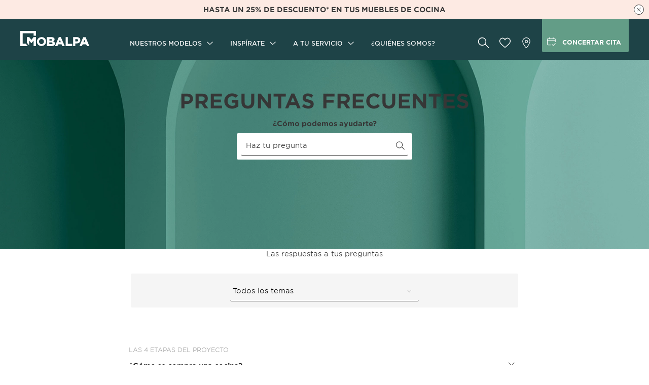

--- FILE ---
content_type: text/html; charset=utf-8
request_url: https://www.mobalpa.es/es/a-tu-servicio/faq
body_size: 22816
content:
<!DOCTYPE html><html lang="es-es"><head>
    <meta charset="utf-8">
    <meta content="width=device-width, initial-scale=1, user-scalable=no" name="viewport">
    <title>Mobalpa</title>
    <base href="/">
    <link href="https://api.mobalpa.fr" rel="preconnect">
    <link href="//sdk.privacy-center.org" rel="preconnect">
    <link href="//www.googletagmanager.com" rel="dns-prefetch">
    <link href="//sdk.privacy-center.org" rel="dns-prefetch">
    <link href="favicon.ico" rel="icon" type="image/x-icon">
    <link href="manifest.webmanifest" rel="manifest">
    <link href="/assets/icons/icon-192x192.png" rel="apple-touch-icon">
    <meta content="#1e4347" name="theme-color">
<link rel="stylesheet" href="styles.61ae276a371c488b.css"><style ng-transition="serverApp">[_nghost-sc170]{min-height:100vh}[_nghost-sc170]   .content[_ngcontent-sc170]{min-height:100vh}.content--b2b[_ngcontent-sc170]{padding-top:70px}@media screen and (min-width: 1060px){.content--b2b[_ngcontent-sc170]{padding-top:80px}}</style><meta name="google-site-verification" content="Yj4mXuNnCjxy4Cl2Dh3opCtnqduWwxDJ4QNCw2g6oCA"><style ng-transition="serverApp">[_nghost-sc166]{display:block}app-au-coeur-des-alpes-page   [_nghost-sc166]   .mat-drawer-container[_ngcontent-sc166], app-contact-page   [_nghost-sc166]   .mat-drawer-container[_ngcontent-sc166]{min-height:auto}</style><style ng-transition="serverApp">[_nghost-sc169]{content-visibility:auto;contain-intrinsic-size:650px}</style><link rel="canonical" href="https://www.mobalpa.es/es/a-tu-servicio/faq"><style ng-transition="serverApp">.bloc-search[_ngcontent-sc247]{background-image:url(/assets/images/faq/header-mobile.jpg);background-position:top center;background-size:cover;background-repeat:no-repeat;height:308px}@media (-webkit-min-device-pixel-ratio: 2),(min-resolution: 192dpi){.bloc-search[_ngcontent-sc247]{background-image:url(/assets/images/faq/header-mobile-2x.jpg)}}@supports ((background-image: -webkit-image-set(url(/assets/images/faq/header-mobile.webp) 1x)) or (background-image: image-set("/assets/images/faq/header-mobile.webp" 1x))){.bloc-search[_ngcontent-sc247]{background-image:-webkit-image-set(url(/assets/images/faq/header-mobile.webp) 1x,url(/assets/images/faq/header-mobile-2x.webp) 2x);background-image:image-set("/assets/images/faq/header-mobile.webp" 1x,"/assets/images/faq/header-mobile-2x.webp" 2x)}}@media screen and (min-width: 768px){.bloc-search[_ngcontent-sc247]{height:374px;background-image:url(/assets/images/faq/header-desktop.webp)}}@media screen and (min-width: 768px) and (-webkit-min-device-pixel-ratio: 2),screen and (min-width: 768px) and (min-resolution: 192dpi){.bloc-search[_ngcontent-sc247]{background-image:url(/assets/images/faq/header-desktop-2x.webp)}}@media screen and (min-width: 768px){@supports ((background-image: -webkit-image-set(url(/assets/images/faq/header-desktop.webp) 1x)) or (background-image: image-set("/assets/images/faq/header-desktop.webp" 1x))){.bloc-search[_ngcontent-sc247]{background-image:-webkit-image-set(url(/assets/images/faq/header-desktop.webp) 1x,url(/assets/images/faq/header-desktop-2x.webp) 2x);background-image:image-set("/assets/images/faq/header-desktop.webp" 1x,"/assets/images/faq/header-desktop-2x.webp" 2x)}}}.bloc-search[_ngcontent-sc247]   h1[_ngcontent-sc247]{margin-top:4rem;margin-bottom:4rem!important;max-width:250px;font-size:2.4rem!important;line-height:2.2rem!important;text-align:center}@media screen and (min-width: 768px){.bloc-search[_ngcontent-sc247]   h1[_ngcontent-sc247]{margin-top:7rem;margin-bottom:2.5rem!important;font-size:4rem!important;max-width:none}}.bloc-search[_ngcontent-sc247]   .subtitle[_ngcontent-sc247]{margin-bottom:1rem;font-weight:700}.input-wrapper[_ngcontent-sc247]{position:relative;padding:2rem 8px 8px;background-color:#fff;width:70%;border-radius:3px;height:5.2rem;display:flex;flex-direction:row;align-items:flex-end}@media screen and (min-width: 768px){.input-wrapper[_ngcontent-sc247]{width:30%;box-sizing:border-box}}.input-wrapper[_ngcontent-sc247]   input[_ngcontent-sc247]{width:100%;padding:.5rem 1rem 1.1rem;border:none;border-bottom:1px solid #363636;border-radius:3px}.input-wrapper[_ngcontent-sc247]   input[_ngcontent-sc247]::placeholder{color:#363636}.input-wrapper[_ngcontent-sc247]   input[_ngcontent-sc247]:focus{outline:none}.input-wrapper[_ngcontent-sc247]   svg[_ngcontent-sc247]{position:absolute;height:17px;width:17px;right:1.5rem;top:1.6rem}.content-wrapper[_ngcontent-sc247]{display:flex;flex-direction:column;align-items:center}.content-wrapper.align-start[_ngcontent-sc247]{width:100%;align-items:flex-start}@media screen and (min-width: 768px) and (max-width: 1060px){.content-wrapper.align-start[_ngcontent-sc247]{max-width:666px;margin:0 auto}}.content-wrapper.header-wrapper[_ngcontent-sc247]{width:100%;align-items:flex-start;position:relative;padding-right:3rem;padding-bottom:2rem}@media screen and (min-width: 768px) and (max-width: 1060px){.content-wrapper.header-wrapper[_ngcontent-sc247]{max-width:666px}}.content-wrapper.header-wrapper[_ngcontent-sc247]   svg[_ngcontent-sc247]{position:absolute;bottom:2.8rem;right:.3rem;width:1.3rem;height:.7rem;fill:none;stroke:#363636}.questions-title[_ngcontent-sc247]{margin-top:5rem;font:400 2.2rem Caslon,Caslon-fallback,serif;text-align:center}@media screen and (min-width: 768px){.questions-title[_ngcontent-sc247]{margin-top:7rem;font-size:3.6rem}}.select-wrapper[_ngcontent-sc247]{display:flex;justify-content:center;width:100%}@media screen and (min-width: 768px){.select-wrapper[_ngcontent-sc247]{margin-bottom:4.5rem;padding-bottom:1.2rem;justify-content:flex-end;flex-direction:column;align-items:center;background:#f5f5f5;height:6.7rem;border-radius:3px}}select[_ngcontent-sc247]{width:37.2rem;padding:1rem .5rem 1.2rem;font:400 1.4rem Gotham,GothamSSm-fallback,sans-serif;border:none;border-bottom:1px solid #707070;border-radius:3px;-webkit-appearance:none;appearance:none;background:transparent url(/assets/images/svg/faq-question-arrow.svg) no-repeat bottom 17px right 15px;background-size:7px 4px}select[_ngcontent-sc247]:focus{outline:none}mat-accordion[_ngcontent-sc247]{display:block;width:100%;margin-bottom:5rem}mat-tab-group[_ngcontent-sc247]{max-width:100%}mat-tab-group[_ngcontent-sc247]     mat-tab-header{background-color:#f5f5f5}mat-tab-group[_ngcontent-sc247]     mat-tab-header .mat-tab-label{font:400 1.4rem Gotham,GothamSSm-fallback,sans-serif;padding:0;margin:0 0 0 4rem;min-width:0}mat-tab-group[_ngcontent-sc247]     mat-tab-header .mat-tab-label:last-child{margin-right:4rem}mat-tab-group[_ngcontent-sc247]     mat-tab-header .mat-tab-label.mat-tab-label-active{font-weight:700;opacity:1;color:#363636}mat-tab-group[_ngcontent-sc247]     mat-tab-header   mat-ink-bar{background-color:#363636!important}@media screen and (min-width: 768px){mat-tab-group[_ngcontent-sc247]     mat-tab-header{margin-bottom:3rem}}mat-expansion-panel[_ngcontent-sc247]{position:relative;margin:0!important;padding:0 4rem;box-shadow:none!important}@media screen and (min-width: 1060px){mat-expansion-panel[_ngcontent-sc247]:not(.mat-expanded)   .header-wrapper[_ngcontent-sc247]:hover   .question[_ngcontent-sc247], mat-expansion-panel[_ngcontent-sc247]:not(.mat-expanded)   .header-wrapper[_ngcontent-sc247]:focus   .question[_ngcontent-sc247]{color:#639d87}}mat-expansion-panel.mat-expanded[_ngcontent-sc247] + mat-expansion-panel[_ngcontent-sc247]:before{display:none}mat-expansion-panel[_ngcontent-sc247]:first-of-type   mat-expansion-panel-header[_ngcontent-sc247]{padding-top:1.5rem}mat-expansion-panel[_ngcontent-sc247]:not(.mat-expanded):not(:first-of-type):before{content:"";position:absolute;top:0;left:50%;width:calc(100% - 8rem);height:1px;background-color:#70707033!important;transform:translate(-50%)}@media screen and (min-width: 768px){mat-expansion-panel[_ngcontent-sc247]:not(.mat-expanded):not(:first-of-type):before{width:100%;max-width:666px}}@media screen and (min-width: 1060px){mat-expansion-panel[_ngcontent-sc247]:not(.mat-expanded):not(:first-of-type):before{max-width:764px}}mat-expansion-panel.mat-expanded[_ngcontent-sc247]{background-color:#e8edf5;padding-top:2.5rem;padding-bottom:5rem}mat-expansion-panel.mat-expanded[_ngcontent-sc247]     .content-wrapper.header-wrapper svg{transform:rotateX(-180deg)}@media screen and (min-width: 768px){mat-expansion-panel.mat-expanded[_ngcontent-sc247]   .theme[_ngcontent-sc247]{padding-top:4.5rem}}mat-expansion-panel[_ngcontent-sc247]   .mat-expansion-panel-header-title[_ngcontent-sc247]{margin-right:0}mat-expansion-panel[_ngcontent-sc247]   mat-expansion-panel-header[_ngcontent-sc247]{height:auto;padding-left:0;padding-right:0}mat-expansion-panel[_ngcontent-sc247]   mat-expansion-panel-header[_ngcontent-sc247]:hover{background:transparent!important}mat-expansion-panel[_ngcontent-sc247]     .mat-expansion-panel-body{padding:0}@media screen and (min-width: 768px){mat-expansion-panel[_ngcontent-sc247]{padding:0;overflow-x:auto!important}mat-expansion-panel[_ngcontent-sc247]   .mat-expansion-panel-header-title[_ngcontent-sc247]{margin-right:0!important}}mat-panel-title[_ngcontent-sc247]{display:flex;flex-direction:column}.theme[_ngcontent-sc247]{margin-bottom:1rem;padding-top:2rem;font:400 1.2rem Gotham,GothamSSm-fallback,sans-serif;color:#ababab;text-transform:uppercase}@media screen and (min-width: 768px){.theme[_ngcontent-sc247]{margin-bottom:1.5rem;padding-top:1.5rem}}.question[_ngcontent-sc247]{font:700 1.4rem Gotham,GothamSSm-fallback,sans-serif}.answer-wrapper[_ngcontent-sc247]{display:flex;justify-content:flex-start;flex-direction:column;margin-top:2rem}@media screen and (min-width: 768px){.answer-wrapper[_ngcontent-sc247]{justify-content:space-between;flex-direction:row}}.answer-wrapper[_ngcontent-sc247]   app-picture[_ngcontent-sc247]{margin:0 0 3rem;max-width:100%;max-height:24.6rem;flex-shrink:0}@media screen and (min-width: 768px){.answer-wrapper[_ngcontent-sc247]   app-picture[_ngcontent-sc247]{margin-right:2rem}}.wrapper-button[_ngcontent-sc247]{display:flex;justify-content:center;width:100%;margin-top:2rem}@media screen and (min-width: 768px){.wrapper-button[_ngcontent-sc247]{margin-top:3rem}}.answer[_ngcontent-sc247]{display:flex;flex-direction:column}</style><link rel="alternate" hreflang="x-default" href="//www.mobalpa.es/es/a-tu-servicio/faq"><link rel="alternate" hreflang="es-es" href="//www.mobalpa.es/es/a-tu-servicio/faq"><link rel="alternate" hreflang="fr" href="//www.mobalpa.fr/a-votre-service/faq"><link rel="alternate" hreflang="fr-be" href="//www.mobalpa.be/fr-be/a-votre-service/faq"><link rel="alternate" hreflang="nl-be" href="//www.mobalpa.be/nl-be/tot-uw-dienst/faq"><style ng-transition="serverApp">mat-spinner[_ngcontent-sc60]{margin:4rem auto}</style><style ng-transition="serverApp">.mat-progress-spinner{display:block;position:relative;overflow:hidden}.mat-progress-spinner svg{position:absolute;transform:rotate(-90deg);top:0;left:0;transform-origin:center;overflow:visible}.mat-progress-spinner circle{fill:rgba(0,0,0,0);transition:stroke-dashoffset 225ms linear}.cdk-high-contrast-active .mat-progress-spinner circle{stroke:CanvasText}.mat-progress-spinner[mode=indeterminate] svg{animation:mat-progress-spinner-linear-rotate 2000ms linear infinite}.mat-progress-spinner[mode=indeterminate] circle{transition-property:stroke;animation-duration:4000ms;animation-timing-function:cubic-bezier(0.35, 0, 0.25, 1);animation-iteration-count:infinite}.mat-progress-spinner._mat-animation-noopable svg,.mat-progress-spinner._mat-animation-noopable circle{animation:none;transition:none}@keyframes mat-progress-spinner-linear-rotate{0%{transform:rotate(0deg)}100%{transform:rotate(360deg)}}@keyframes mat-progress-spinner-stroke-rotate-100{0%{stroke-dashoffset:268.606171575px;transform:rotate(0)}12.5%{stroke-dashoffset:56.5486677px;transform:rotate(0)}12.5001%{stroke-dashoffset:56.5486677px;transform:rotateX(180deg) rotate(72.5deg)}25%{stroke-dashoffset:268.606171575px;transform:rotateX(180deg) rotate(72.5deg)}25.0001%{stroke-dashoffset:268.606171575px;transform:rotate(270deg)}37.5%{stroke-dashoffset:56.5486677px;transform:rotate(270deg)}37.5001%{stroke-dashoffset:56.5486677px;transform:rotateX(180deg) rotate(161.5deg)}50%{stroke-dashoffset:268.606171575px;transform:rotateX(180deg) rotate(161.5deg)}50.0001%{stroke-dashoffset:268.606171575px;transform:rotate(180deg)}62.5%{stroke-dashoffset:56.5486677px;transform:rotate(180deg)}62.5001%{stroke-dashoffset:56.5486677px;transform:rotateX(180deg) rotate(251.5deg)}75%{stroke-dashoffset:268.606171575px;transform:rotateX(180deg) rotate(251.5deg)}75.0001%{stroke-dashoffset:268.606171575px;transform:rotate(90deg)}87.5%{stroke-dashoffset:56.5486677px;transform:rotate(90deg)}87.5001%{stroke-dashoffset:56.5486677px;transform:rotateX(180deg) rotate(341.5deg)}100%{stroke-dashoffset:268.606171575px;transform:rotateX(180deg) rotate(341.5deg)}}</style><style mat-spinner-animation="0">
 @keyframes mat-progress-spinner-stroke-rotate-0 {
    0%      { stroke-dashoffset: -29.845130209103033;  transform: rotate(0); }
    12.5%   { stroke-dashoffset: -6.283185307179586;    transform: rotate(0); }
    12.5001%  { stroke-dashoffset: -6.283185307179586;    transform: rotateX(180deg) rotate(72.5deg); }
    25%     { stroke-dashoffset: -29.845130209103033;  transform: rotateX(180deg) rotate(72.5deg); }

    25.0001%   { stroke-dashoffset: -29.845130209103033;  transform: rotate(270deg); }
    37.5%   { stroke-dashoffset: -6.283185307179586;    transform: rotate(270deg); }
    37.5001%  { stroke-dashoffset: -6.283185307179586;    transform: rotateX(180deg) rotate(161.5deg); }
    50%     { stroke-dashoffset: -29.845130209103033;  transform: rotateX(180deg) rotate(161.5deg); }

    50.0001%  { stroke-dashoffset: -29.845130209103033;  transform: rotate(180deg); }
    62.5%   { stroke-dashoffset: -6.283185307179586;    transform: rotate(180deg); }
    62.5001%  { stroke-dashoffset: -6.283185307179586;    transform: rotateX(180deg) rotate(251.5deg); }
    75%     { stroke-dashoffset: -29.845130209103033;  transform: rotateX(180deg) rotate(251.5deg); }

    75.0001%  { stroke-dashoffset: -29.845130209103033;  transform: rotate(90deg); }
    87.5%   { stroke-dashoffset: -6.283185307179586;    transform: rotate(90deg); }
    87.5001%  { stroke-dashoffset: -6.283185307179586;    transform: rotateX(180deg) rotate(341.5deg); }
    100%    { stroke-dashoffset: -29.845130209103033;  transform: rotateX(180deg) rotate(341.5deg); }
  }
</style><style ng-transition="serverApp">@charset "UTF-8";[_nghost-sc138]   .breadcrumb[_ngcontent-sc138]{padding:0 3.2552vw;border-bottom:1px solid #f5f5f5}[_nghost-sc138]   .breadcrumb[_ngcontent-sc138] > ul[_ngcontent-sc138]{width:100%;max-width:1156px;margin:0 auto;display:flex;flex-wrap:wrap;align-items:center}[_nghost-sc138]   .breadcrumb[_ngcontent-sc138]   li[_ngcontent-sc138]{display:inline;font-size:1.2rem}[_nghost-sc138]   .breadcrumb[_ngcontent-sc138]   li[_ngcontent-sc138]:not(:first-child):before{content:"\203a";display:inline;padding:0 1ch}[_nghost-sc138]   .breadcrumb[_ngcontent-sc138]   li[_ngcontent-sc138]:last-child{font-weight:700}</style><style ng-transition="serverApp">.nav[_ngcontent-sc167]{padding:5rem 3.2552vw}@media screen and (min-width: 1060px){.nav[_ngcontent-sc167]{padding-top:1rem;padding-bottom:1rem}}.nav[_ngcontent-sc167]   .width-wrapper[_ngcontent-sc167]{width:100%;max-width:1156px;margin:0 auto;display:flex;flex-direction:column}@media screen and (min-width: 1060px){.nav[_ngcontent-sc167]   .width-wrapper[_ngcontent-sc167]{flex-direction:row}}.nav[_ngcontent-sc167]   li[_ngcontent-sc167]{display:flex;align-items:center;padding:1rem;cursor:pointer}@media screen and (max-width: 768px){.nav[_ngcontent-sc167]   li[_ngcontent-sc167]{height:5rem;border-bottom:1px solid #f5f5f5}}@media screen and (min-width: 1060px){.nav[_ngcontent-sc167]   li[_ngcontent-sc167]{padding:.5rem 0}}.nav[_ngcontent-sc167]   .pictos-links[_ngcontent-sc167]{margin-top:5rem}@media screen and (max-width: 1060px){.nav[_ngcontent-sc167]   .pictos-links[_ngcontent-sc167]{text-transform:uppercase;font-weight:700}}@media screen and (min-width: 1060px){.nav[_ngcontent-sc167]   .pictos-links[_ngcontent-sc167]{margin-top:4.4rem}}@media screen and (max-width: 768px){.nav[_ngcontent-sc167]   .pictos-links[_ngcontent-sc167]   li[_ngcontent-sc167]{height:4rem;border-bottom:none}}@media screen and (min-width: 1060px){.nav[_ngcontent-sc167]   .zone_1[_ngcontent-sc167]{display:flex;flex-grow:1}.nav[_ngcontent-sc167]   .zone_1[_ngcontent-sc167]   .col[_ngcontent-sc167]{padding:4rem 0;width:33%}}.nav[_ngcontent-sc167]   .zone_1[_ngcontent-sc167]   .title[_ngcontent-sc167]{text-transform:uppercase;font-weight:700;padding:2.5rem 1rem 1.5rem}@media screen and (max-width: 1060px){.nav[_ngcontent-sc167]   .zone_1[_ngcontent-sc167]   .title[_ngcontent-sc167]{display:flex;justify-content:space-between;padding:2.5rem 2rem 1.5rem 1rem;border-bottom:1px solid #f5f5f5}}@media screen and (min-width: 1060px){.nav[_ngcontent-sc167]   .zone_1[_ngcontent-sc167]   .title[_ngcontent-sc167]{padding:1.5rem 0}}.nav[_ngcontent-sc167]   .zone_1[_ngcontent-sc167]   .title[_ngcontent-sc167]   svg[_ngcontent-sc167]{width:13px;height:7px;stroke:#363636}.nav[_ngcontent-sc167]   .zone_1[_ngcontent-sc167]   .title.title-empty[_ngcontent-sc167]{border:none}.nav[_ngcontent-sc167]   .zone_1[_ngcontent-sc167]   div[_ngcontent-sc167]:last-child   li[_ngcontent-sc167]:last-child{border:none}.nav[_ngcontent-sc167]   .zone_2[_ngcontent-sc167]   a[_ngcontent-sc167]{margin:2rem 0 0;width:100%;height:27.5rem;box-shadow:5px 5px 8px #00000029;color:#fff;display:flex;flex-direction:column;padding:0 4rem;justify-content:center;align-items:center;background-repeat:no-repeat;background-position:center center;background-size:cover}@media screen and (min-width: 1060px){.nav[_ngcontent-sc167]   .zone_2[_ngcontent-sc167]   a[_ngcontent-sc167]{margin:0}}@media screen and (min-width: 768px){.nav[_ngcontent-sc167]   .zone_2[_ngcontent-sc167]   a[_ngcontent-sc167]{width:44.5rem;height:28.5rem}}.nav[_ngcontent-sc167]   .zone_2[_ngcontent-sc167]   .title[_ngcontent-sc167]{line-height:2.2rem;font-size:1.8rem;text-transform:uppercase;font-weight:700;max-width:300px;text-align:center}.nav[_ngcontent-sc167]   .zone_2[_ngcontent-sc167]   .describe[_ngcontent-sc167]{margin-top:2rem;line-height:2rem;max-width:215px;text-align:center}.nav[_ngcontent-sc167]   .zone_2[_ngcontent-sc167]   .cta[_ngcontent-sc167]{margin-top:2rem;background-color:#fff;color:#000;font-weight:700;padding:1.5rem;text-transform:uppercase;text-align:center;border-radius:.3rem;max-width:215px;transition:.5s ease-in-out}.nav[_ngcontent-sc167]   .zone_2[_ngcontent-sc167]:hover   .cta[_ngcontent-sc167], .nav[_ngcontent-sc167]   .zone_2[_ngcontent-sc167]:focus   .cta[_ngcontent-sc167]{background-color:#c4a376;color:#fff}.link[_ngcontent-sc167]:hover{color:#639d87}.store-link[_ngcontent-sc167]   a[_ngcontent-sc167], .catalog-link[_ngcontent-sc167]   a[_ngcontent-sc167], .appointment-link[_ngcontent-sc167]   a[_ngcontent-sc167]{justify-content:flex-start;display:flex;align-items:center}.appointment-link[_ngcontent-sc167]   svg[_ngcontent-sc167]{fill:none;stroke:#000}.store-link[_ngcontent-sc167]   svg[_ngcontent-sc167], .appointment-link[_ngcontent-sc167]   svg[_ngcontent-sc167]{width:18px;height:26px;margin-right:.5rem}@media screen and (min-width: 1060px){.store-link[_ngcontent-sc167], .appointment-link[_ngcontent-sc167]{margin-bottom:1rem}}.catalog-link[_ngcontent-sc167]   svg[_ngcontent-sc167]{fill:none;stroke:#363636;stroke-miterlimit:10;width:19px;height:16px;margin-right:.5rem}.toggled[_ngcontent-sc167]{background:#f5f5f5}.fading-menu[_ngcontent-sc167]{background:#f5f5f5;position:relative;overflow:hidden}.fading-menu[_ngcontent-sc167]:before{content:"";display:block;position:absolute;bottom:0;left:0;width:100%;height:1px;background-color:#363636}.fading-menu[_ngcontent-sc167]   li[_ngcontent-sc167]{padding-left:3rem;height:4rem;overflow-y:hidden;transition:all .5s}</style><style ng-transition="serverApp">[_nghost-sc168]{display:block}a[_ngcontent-sc168]:hover, a[_ngcontent-sc168]:focus{color:#639d87}.footer-main[_ngcontent-sc168]{padding:0 5.3333vw;margin-bottom:5rem}.footer-main[_ngcontent-sc168] > ul[_ngcontent-sc168] > li[_ngcontent-sc168]:not(.last):not(:last-child){border-bottom:1px solid #f5f5f5}.footer-main[_ngcontent-sc168]   a[_ngcontent-sc168], .footer-main[_ngcontent-sc168]   app-menu-link[_ngcontent-sc168], .footer-main[_ngcontent-sc168]   .submenu[_ngcontent-sc168]   label[_ngcontent-sc168]{display:flex;justify-content:space-between;align-items:center;text-decoration:none;height:50px;text-transform:uppercase;font-weight:700;cursor:pointer;padding:0 2rem 0 1rem}.footer-sn[_ngcontent-sc168]{background:#e8edf5;padding:40px 4rem;display:flex;flex-direction:column;justify-content:center;align-items:center}.footer-sn[_ngcontent-sc168]   .news[_ngcontent-sc168]{display:flex}.footer-sn[_ngcontent-sc168]   .news[_ngcontent-sc168]   p[_ngcontent-sc168]:first-child{text-align:right;max-width:150px;margin-right:15px}.footer-sn[_ngcontent-sc168]   .news[_ngcontent-sc168]   button[_ngcontent-sc168]{width:120px}.sn-links[_ngcontent-sc168]{display:flex;justify-content:center}.sn-links[_ngcontent-sc168]   li[_ngcontent-sc168]   a[_ngcontent-sc168]{display:block;width:40px;height:40px;border:1px solid #363636;border-radius:50%;margin:0 12px;transition:all .5s ease-in-out}.sn-links[_ngcontent-sc168]   li[_ngcontent-sc168]   a[_ngcontent-sc168]:hover{border-color:#1e4347;background-color:#1e4347}.sn-links[_ngcontent-sc168]   li[_ngcontent-sc168]   a[_ngcontent-sc168]:hover   svg[_ngcontent-sc168]{fill:#fff}.sn-links[_ngcontent-sc168]   li[_ngcontent-sc168]   a[_ngcontent-sc168]   svg[_ngcontent-sc168]{display:block;width:40px;height:40px;fill:#363636;position:relative;top:-1px;left:-1px;transition:fill .5s ease-in-out}.dk-main[_ngcontent-sc168]{padding:5rem 3.2552vw 4rem}.dk-main[_ngcontent-sc168] > ul[_ngcontent-sc168]{display:flex;width:100%;max-width:1156px;margin:0 auto}.dk-main[_ngcontent-sc168]   .parent[_ngcontent-sc168]{width:25%}.dk-main[_ngcontent-sc168]   .parent[_ngcontent-sc168]   span[_ngcontent-sc168]{display:block;text-transform:uppercase;font-weight:700;margin-bottom:1rem}.dk-news[_ngcontent-sc168]{background:#e8edf5;padding:5rem 3.2552vw}.dk-news[_ngcontent-sc168]   .width-wrapper[_ngcontent-sc168]{display:flex}.dk-news[_ngcontent-sc168]   .width-wrapper[_ngcontent-sc168] > div[_ngcontent-sc168]{width:50%}.dk-news[_ngcontent-sc168]   .width-wrapper[_ngcontent-sc168] > div.dk-newsletter[_ngcontent-sc168]   a.button[_ngcontent-sc168]{margin-top:1rem}@media screen and (min-width: 1060px){.dk-news[_ngcontent-sc168]   .width-wrapper[_ngcontent-sc168] > div.dk-newsletter[_ngcontent-sc168]{display:flex;align-items:center}.dk-news[_ngcontent-sc168]   .width-wrapper[_ngcontent-sc168] > div.dk-newsletter[_ngcontent-sc168]   a.button[_ngcontent-sc168]{margin-top:0}.dk-news[_ngcontent-sc168]   .width-wrapper[_ngcontent-sc168] > div.dk-newsletter[_ngcontent-sc168]   p[_ngcontent-sc168]{margin:0}}.dk-news[_ngcontent-sc168]   .width-wrapper[_ngcontent-sc168]   .title[_ngcontent-sc168]{text-transform:uppercase;font-weight:700;margin-bottom:1rem}.dk-sn[_ngcontent-sc168]{display:flex;align-items:center}.dk-sn[_ngcontent-sc168]   .title[_ngcontent-sc168]{margin-bottom:0!important}.dk-sn[_ngcontent-sc168]   p[_ngcontent-sc168]{margin-right:1rem}.dk-sn[_ngcontent-sc168]   .sn-links[_ngcontent-sc168] > li[_ngcontent-sc168]   a[_ngcontent-sc168]{margin:0 .7rem 0 0}.dk-sn[_ngcontent-sc168]   .sn-links[_ngcontent-sc168] > li[_ngcontent-sc168]:last-child   a[_ngcontent-sc168]{margin:0}.width-wrapper[_ngcontent-sc168]{width:100%;max-width:1156px;margin:0 auto}.newsletter-text[_ngcontent-sc168]{margin-right:2rem}</style><style ng-transition="serverApp">[_nghost-sc21]{display:block}a[_ngcontent-sc21]:hover, a[_ngcontent-sc21]:focus{color:#639d87}.footer-legals[_ngcontent-sc21]{padding:4.5rem 5.3333vw 5rem}.footer-legals[_ngcontent-sc21]   ul[_ngcontent-sc21]{margin-bottom:25px}.footer-legals[_ngcontent-sc21]   li[_ngcontent-sc21]{padding-bottom:.5rem;padding-left:1.2rem;position:relative}.footer-legals[_ngcontent-sc21]   svg[_ngcontent-sc21]{stroke:#000;position:absolute;left:0;top:8px;transform:rotate(-90deg);width:8px;height:4px;margin-right:5px}.footer-legals[_ngcontent-sc21]   app-menu-link[_ngcontent-sc21], .footer-legals[_ngcontent-sc21]   a[_ngcontent-sc21]{font-size:1.2rem;text-decoration:underline;font-weight:700}.footer-legals[_ngcontent-sc21]   app-menu-link[_ngcontent-sc21]:focus, .footer-legals[_ngcontent-sc21]   app-menu-link[_ngcontent-sc21]:hover, .footer-legals[_ngcontent-sc21]   a[_ngcontent-sc21]:focus, .footer-legals[_ngcontent-sc21]   a[_ngcontent-sc21]:hover{text-decoration:none}.dk-legals[_ngcontent-sc21]{padding:4.5rem 3.2552vw 7rem;font-size:1.2rem}@media screen and (min-width: 1060px){.dk-legals[_ngcontent-sc21] > div[_ngcontent-sc21]{display:flex;justify-content:space-between;align-items:center}}.dk-legals[_ngcontent-sc21]   p[_ngcontent-sc21]{display:flex;align-items:center;margin:0 0 1rem}@media screen and (min-width: 1060px){.dk-legals[_ngcontent-sc21]   p[_ngcontent-sc21]{margin:0}}.dk-legals[_ngcontent-sc21]   svg[_ngcontent-sc21]{width:34px;height:32px;margin-right:15px}.dk-legals[_ngcontent-sc21]   nav[_ngcontent-sc21]   ul[_ngcontent-sc21]{display:flex}.dk-legals[_ngcontent-sc21]   nav[_ngcontent-sc21]   li[_ngcontent-sc21]{display:flex;align-items:center}.dk-legals[_ngcontent-sc21]   nav[_ngcontent-sc21]   li[_ngcontent-sc21]:not(:first-child):before{content:"";display:block;width:1px;height:20px;background:#363636;margin:0 20px}.width-wrapper[_ngcontent-sc21]{width:100%;max-width:1156px;margin:0 auto}.copyright[_ngcontent-sc21]{font-size:1rem}@media screen and (min-width: 768px){.copyright[_ngcontent-sc21]{font-size:1.2rem}}</style><style ng-transition="serverApp">[_nghost-sc20]{display:inline-block}[_nghost-sc20]:hover   a[_ngcontent-sc20]:not(.disable-hover-color), [_nghost-sc20]:focus   a[_ngcontent-sc20]:not(.disable-hover-color){color:#639d87}a[_ngcontent-sc20]{display:flex;width:100%;height:100%;align-items:center}</style><style ng-transition="serverApp">.mat-autocomplete-panel{min-width:112px;max-width:280px;overflow:auto;-webkit-overflow-scrolling:touch;visibility:hidden;max-width:none;max-height:256px;position:relative;width:100%;border-bottom-left-radius:4px;border-bottom-right-radius:4px}.mat-autocomplete-panel.mat-autocomplete-visible{visibility:visible}.mat-autocomplete-panel.mat-autocomplete-hidden{visibility:hidden}.mat-autocomplete-panel-above .mat-autocomplete-panel{border-radius:0;border-top-left-radius:4px;border-top-right-radius:4px}.mat-autocomplete-panel .mat-divider-horizontal{margin-top:-1px}.cdk-high-contrast-active .mat-autocomplete-panel{outline:solid 1px}mat-autocomplete{display:none}</style><style ng-transition="serverApp">.mat-expansion-panel{box-sizing:content-box;display:block;margin:0;border-radius:4px;overflow:hidden;transition:margin 225ms cubic-bezier(0.4, 0, 0.2, 1),box-shadow 280ms cubic-bezier(0.4, 0, 0.2, 1);position:relative}.mat-accordion .mat-expansion-panel:not(.mat-expanded),.mat-accordion .mat-expansion-panel:not(.mat-expansion-panel-spacing){border-radius:0}.mat-accordion .mat-expansion-panel:first-of-type{border-top-right-radius:4px;border-top-left-radius:4px}.mat-accordion .mat-expansion-panel:last-of-type{border-bottom-right-radius:4px;border-bottom-left-radius:4px}.cdk-high-contrast-active .mat-expansion-panel{outline:solid 1px}.mat-expansion-panel.ng-animate-disabled,.ng-animate-disabled .mat-expansion-panel,.mat-expansion-panel._mat-animation-noopable{transition:none}.mat-expansion-panel-content{display:flex;flex-direction:column;overflow:visible}.mat-expansion-panel-content[style*="visibility: hidden"] *{visibility:hidden !important}.mat-expansion-panel-body{padding:0 24px 16px}.mat-expansion-panel-spacing{margin:16px 0}.mat-accordion>.mat-expansion-panel-spacing:first-child,.mat-accordion>*:first-child:not(.mat-expansion-panel) .mat-expansion-panel-spacing{margin-top:0}.mat-accordion>.mat-expansion-panel-spacing:last-child,.mat-accordion>*:last-child:not(.mat-expansion-panel) .mat-expansion-panel-spacing{margin-bottom:0}.mat-action-row{border-top-style:solid;border-top-width:1px;display:flex;flex-direction:row;justify-content:flex-end;padding:16px 8px 16px 24px}.mat-action-row .mat-button-base,.mat-action-row .mat-mdc-button-base{margin-left:8px}[dir=rtl] .mat-action-row .mat-button-base,[dir=rtl] .mat-action-row .mat-mdc-button-base{margin-left:0;margin-right:8px}</style><style ng-transition="serverApp">.mat-expansion-panel-header{display:flex;flex-direction:row;align-items:center;padding:0 24px;border-radius:inherit;transition:height 225ms cubic-bezier(0.4, 0, 0.2, 1)}.mat-expansion-panel-header._mat-animation-noopable{transition:none}.mat-expansion-panel-header:focus,.mat-expansion-panel-header:hover{outline:none}.mat-expansion-panel-header.mat-expanded:focus,.mat-expansion-panel-header.mat-expanded:hover{background:inherit}.mat-expansion-panel-header:not([aria-disabled=true]){cursor:pointer}.mat-expansion-panel-header.mat-expansion-toggle-indicator-before{flex-direction:row-reverse}.mat-expansion-panel-header.mat-expansion-toggle-indicator-before .mat-expansion-indicator{margin:0 16px 0 0}[dir=rtl] .mat-expansion-panel-header.mat-expansion-toggle-indicator-before .mat-expansion-indicator{margin:0 0 0 16px}.mat-content{display:flex;flex:1;flex-direction:row;overflow:hidden}.mat-content.mat-content-hide-toggle{margin-right:8px}[dir=rtl] .mat-content.mat-content-hide-toggle{margin-right:0;margin-left:8px}.mat-expansion-toggle-indicator-before .mat-content.mat-content-hide-toggle{margin-left:24px;margin-right:0}[dir=rtl] .mat-expansion-toggle-indicator-before .mat-content.mat-content-hide-toggle{margin-right:24px;margin-left:0}.mat-expansion-panel-header-title,.mat-expansion-panel-header-description{display:flex;flex-grow:1;flex-basis:0;margin-right:16px;align-items:center}[dir=rtl] .mat-expansion-panel-header-title,[dir=rtl] .mat-expansion-panel-header-description{margin-right:0;margin-left:16px}.mat-expansion-panel-header-description{flex-grow:2}.mat-expansion-indicator::after{border-style:solid;border-width:0 2px 2px 0;content:"";display:inline-block;padding:3px;transform:rotate(45deg);vertical-align:middle}.cdk-high-contrast-active .mat-expansion-panel-content{border-top:1px solid;border-top-left-radius:0;border-top-right-radius:0}</style><style ng-transition="serverApp">.mat-drawer-container{position:relative;z-index:1;box-sizing:border-box;-webkit-overflow-scrolling:touch;display:block;overflow:hidden}.mat-drawer-container[fullscreen]{top:0;left:0;right:0;bottom:0;position:absolute}.mat-drawer-container[fullscreen].mat-drawer-container-has-open{overflow:hidden}.mat-drawer-container.mat-drawer-container-explicit-backdrop .mat-drawer-side{z-index:3}.mat-drawer-container.ng-animate-disabled .mat-drawer-backdrop,.mat-drawer-container.ng-animate-disabled .mat-drawer-content,.ng-animate-disabled .mat-drawer-container .mat-drawer-backdrop,.ng-animate-disabled .mat-drawer-container .mat-drawer-content{transition:none}.mat-drawer-backdrop{top:0;left:0;right:0;bottom:0;position:absolute;display:block;z-index:3;visibility:hidden}.mat-drawer-backdrop.mat-drawer-shown{visibility:visible}.mat-drawer-transition .mat-drawer-backdrop{transition-duration:400ms;transition-timing-function:cubic-bezier(0.25, 0.8, 0.25, 1);transition-property:background-color,visibility}.cdk-high-contrast-active .mat-drawer-backdrop{opacity:.5}.mat-drawer-content{position:relative;z-index:1;display:block;height:100%;overflow:auto}.mat-drawer-transition .mat-drawer-content{transition-duration:400ms;transition-timing-function:cubic-bezier(0.25, 0.8, 0.25, 1);transition-property:transform,margin-left,margin-right}.mat-drawer{position:relative;z-index:4;display:block;position:absolute;top:0;bottom:0;z-index:3;outline:0;box-sizing:border-box;overflow-y:auto;transform:translate3d(-100%, 0, 0)}.cdk-high-contrast-active .mat-drawer,.cdk-high-contrast-active [dir=rtl] .mat-drawer.mat-drawer-end{border-right:solid 1px currentColor}.cdk-high-contrast-active [dir=rtl] .mat-drawer,.cdk-high-contrast-active .mat-drawer.mat-drawer-end{border-left:solid 1px currentColor;border-right:none}.mat-drawer.mat-drawer-side{z-index:2}.mat-drawer.mat-drawer-end{right:0;transform:translate3d(100%, 0, 0)}[dir=rtl] .mat-drawer{transform:translate3d(100%, 0, 0)}[dir=rtl] .mat-drawer.mat-drawer-end{left:0;right:auto;transform:translate3d(-100%, 0, 0)}.mat-drawer[style*="visibility: hidden"]{display:none}.mat-drawer-inner-container{width:100%;height:100%;overflow:auto;-webkit-overflow-scrolling:touch}.mat-sidenav-fixed{position:fixed}</style><style ng-transition="serverApp">[_nghost-sc165]{position:relative;display:block;padding:50px 20px;min-height:100%}.sidenav-header[_ngcontent-sc165]{position:relative;height:55px;margin-bottom:4.5rem}.sidenav-menu[_ngcontent-sc165]{margin:0 -20px 4.6rem}.sidenav-menu[_ngcontent-sc165]   li[_ngcontent-sc165]{position:relative;padding:0 0 0 2rem;font-size:1.4rem;height:4.8rem;display:flex;align-items:center;overflow:hidden}.sidenav-menu[_ngcontent-sc165]   li.bold[_ngcontent-sc165]{font-weight:700;text-transform:uppercase}.sidenav-menu[_ngcontent-sc165]   li[_ngcontent-sc165]:not(.panel-title){border-bottom:1px solid #f5f5f5}.sidenav-menu[_ngcontent-sc165]   li[_ngcontent-sc165]:not(.panel-title).has-depth:after{content:"";position:absolute;top:50%;right:15px;width:13px;height:13px;background:url(/assets/images/svg/menuMobile-arrow.svg);transform:translateY(-50%);pointer-events:none}.panel[_ngcontent-sc165]{position:absolute;top:0;left:0;width:100%;height:100%;background-color:#fff;z-index:1;transform:translate(-100%);transition:.4s ease}.panel-title[_ngcontent-sc165]{height:auto!important;padding:25px 45px!important;font:700 18px Gotham,GothamSSm-fallback,sans-serif;text-transform:uppercase;background-color:#f5f5f5}.panel-title[_ngcontent-sc165]:before{content:"";position:absolute;left:20px;top:50%;width:16px;height:16px;background:url(/assets/images/svg/menuMobile-arrow.svg) no-repeat;background-size:contain;transform:translateY(-50%) rotate(180deg)}.panel.active[_ngcontent-sc165]{transform:translate(0);transition:.4s ease}ul[_ngcontent-sc165]{padding-top:0}ul[_ngcontent-sc165]   a[_ngcontent-sc165]{display:flex;align-items:center;width:100%;height:100%}.store-cta[_ngcontent-sc165]{padding:6px 15px 0;height:55px;display:flex;justify-content:center;align-items:center;color:#fff;background:#639d87;border-radius:0 0 3px 3px;position:relative;position:absolute;top:0;right:0}.store-cta[_ngcontent-sc165]   span[_ngcontent-sc165]{text-transform:uppercase;font-size:1.2rem;line-height:1rem;font-weight:600;width:100%;margin-left:.6rem}.store-cta[_ngcontent-sc165]   .appointment[_ngcontent-sc165]{display:block}mat-select[_ngcontent-sc165]{width:162px}.fake-search-field[_ngcontent-sc165]{width:100%;height:4rem;line-height:4rem;margin:0 auto 2.5rem;background:#fff;cursor:pointer;border-radius:3px;color:#363636;display:flex;justify-content:flex-start;align-items:center;padding:0 1rem;border-bottom:1px solid #363636}.fake-search-field[_ngcontent-sc165]   svg[_ngcontent-sc165]{fill:none;stroke:#363636;stroke-width:1px;width:1.7rem;height:1.6rem;margin-right:1rem}app-menu-link[_ngcontent-sc165]{display:block;width:100%;height:100%}.w-icon[_ngcontent-sc165]{border-bottom:none!important}.w-icon[_ngcontent-sc165]   span[_ngcontent-sc165]{font-size:13px}.w-icon[_ngcontent-sc165]   svg[_ngcontent-sc165]{width:18px;height:18px;margin-right:1rem}.w-icon[_ngcontent-sc165]:hover{color:#639d87}.mt-3[_ngcontent-sc165]{margin-top:3rem}</style><style ng-transition="serverApp">.nav-up[_nghost-sc155]   .menu-mobile[_ngcontent-sc155]{transform:translateY(-70px);position:fixed}.scrolled[_nghost-sc155]   .menu-mobile[_ngcontent-sc155]{position:fixed}.main-logo[_ngcontent-sc155]:focus{outline:none}.menu-mobile[_ngcontent-sc155]{display:flex;justify-content:flex-start;align-items:center;padding:0 5.6%;background:#1e4347;width:100%;height:70px;transition:transform .2s ease-in-out;top:0;left:0;z-index:100;box-shadow:0 3px 6px #000}.menu-mobile[_ngcontent-sc155] > svg[_ngcontent-sc155]{margin-right:7.64%;position:relative}.menu-mobile[_ngcontent-sc155] > svg.burger-icon[_ngcontent-sc155]{width:2.3rem;height:1.6rem;top:2px}.menu-mobile[_ngcontent-sc155] > svg.close-icon[_ngcontent-sc155]{fill:none;stroke-width:1px;stroke:#fff;width:1.8rem;height:1.8rem;top:3px}.main-logo[_ngcontent-sc155]{width:110px;height:24px;fill:#fff}.store-cta[_ngcontent-sc155]{padding:6px 15px 0;height:55px;display:flex;justify-content:center;align-items:center;color:#fff;background:#639d87;border-radius:0 0 3px 3px;position:relative;align-self:start;margin-left:auto}.store-cta[_ngcontent-sc155]   span[_ngcontent-sc155]{text-transform:uppercase;font-size:1.2rem;line-height:1rem;font-weight:600;width:100%;margin-left:.6rem}.store-cta[_ngcontent-sc155]   .appointment[_ngcontent-sc155]{display:block}.store-cta[_ngcontent-sc155]   svg[_ngcontent-sc155]{fill:none;stroke:currentColor;stroke-width:2px;width:20px;height:25px}[_nghost-sc155]:not(.scrolled)   .home-page[_ngcontent-sc155]{position:fixed;z-index:100;width:100%}[_nghost-sc155]:not(.scrolled)   .home-page[_ngcontent-sc155]   .menu-mobile[_ngcontent-sc155]{background:transparent;box-shadow:none}</style><style ng-transition="serverApp">.search[_ngcontent-sc163]{display:block;position:fixed;z-index:999;width:100vw;top:70px;left:0}.search.in-sidebar[_ngcontent-sc163]{width:85.33vw;top:50px!important}.search.in-sidebar[_ngcontent-sc163]   .search-results[_ngcontent-sc163]{width:85.33vw}.search.promo-small[_ngcontent-sc163]:not(.search.in-sidebar){top:120px!important}.search.promo-small[_ngcontent-sc163]:not(.search.in-sidebar)   .search-results[_ngcontent-sc163]{height:calc(100vh - (120px + 14.5rem));top:calc(120px + 14.5rem)}.search-background[_ngcontent-sc163]{height:calc(100vh - 70px)!important;background:#ffffff!important}.search-reset[_ngcontent-sc163]{color:#9b9b9bde;text-decoration:underline!important;padding:0 5.3333vw;font-size:1.2rem;font-weight:700;cursor:pointer;margin:0}.search-form[_ngcontent-sc163]{display:flex;justify-content:space-between;align-items:center;width:100%;padding:1.5rem 5.3333vw}.search-form-input[_ngcontent-sc163]{font-weight:700;width:75%;height:4rem;padding:0 1rem;border-radius:.3rem;border:.1rem solid rgba(155,155,155,.87);background:#fff;outline:none}.search-form-input[_ngcontent-sc163]::placeholder{font-weight:400}.search-form-wrapper[_ngcontent-sc163]{display:flex;flex-direction:column;background:#ffffff}.search-close[_ngcontent-sc163]{cursor:pointer;margin:0;position:static}@media screen and (min-width: 768px){.search-close[_ngcontent-sc163]{position:absolute;top:2rem;right:4rem}}.search-count[_ngcontent-sc163]{padding:2rem 5.3333vw}.search-count-bold[_ngcontent-sc163]{font-weight:700}.search-results[_ngcontent-sc163]{height:calc(100vh - (70px + 14.5rem));top:calc(70px + 14.5rem);position:fixed;z-index:999;left:0;background:#fff;overflow-y:scroll;width:100vw;padding:0 5.3333vw}.search-results-title[_ngcontent-sc163]{font-family:Caslon,Caslon-fallback,serif;font-size:2.8rem;padding-bottom:1.5rem;padding-left:1rem;margin-bottom:0}.search-results-element[_ngcontent-sc163]{width:50%}.search-results-element-title[_ngcontent-sc163]{padding:1rem 0 .25rem;font-weight:700}.search-results-element[_ngcontent-sc163]   p[_ngcontent-sc163]{margin:0;white-space:break-spaces}.search-results-element[_ngcontent-sc163]:last-child{margin-left:1rem}.scroll-viewport[_ngcontent-sc163]{height:calc(100vh - (14.6rem + 70px))}.scroll-viewport-element[_ngcontent-sc163]{display:flex;width:100%;margin-bottom:1rem}.scroll-viewport[_ngcontent-sc163]::-webkit-scrollbar{display:none}</style><style ng-transition="serverApp">[_nghost-sc164]{width:100%;position:absolute;bottom:0;left:0}ul[_ngcontent-sc164]{width:100%;height:70px;display:flex;gap:1px;box-shadow:0 -5px 6px #00000029;color:#fff;font-size:12px}li[_ngcontent-sc164]{height:100%;flex:1;padding:0 .3rem;background-color:#639d87}li[_ngcontent-sc164]   a[_ngcontent-sc164]{width:100%;height:100%;display:flex;flex-direction:column;align-items:center;justify-content:center;gap:.3rem}li[_ngcontent-sc164]:before{display:none!important}li[_ngcontent-sc164]   span[_ngcontent-sc164]{text-align:center}li[_ngcontent-sc164]   svg[_ngcontent-sc164]{stroke:#fff;fill:none;width:17px;height:22px}li[_ngcontent-sc164]   svg.favorites[_ngcontent-sc164]{stroke-width:1.5px}.svg-sprite[_ngcontent-sc164]{display:none}</style><style ng-transition="serverApp">[_nghost-sc154]{display:block;position:relative;z-index:100}app-promotion-page   [_nghost-sc154]{display:none}.btn-close[_ngcontent-sc154]{width:25px;height:25px;position:absolute;top:10px;right:10px;padding:7px;background-color:#fff;border:1px solid #363636;border-radius:50%;z-index:3}.btn-close[_ngcontent-sc154]:hover{border-color:#1e4347;background-color:#1e4347}.btn-close[_ngcontent-sc154]:hover   svg[_ngcontent-sc154]{stroke:#fff!important}.btn-close[_ngcontent-sc154]   svg[_ngcontent-sc154]{stroke:#fff;stroke-width:2px;width:1.8rem;height:1.8rem}.banner-small[_ngcontent-sc154]{position:relative}.banner-small[_ngcontent-sc154]   .btn-close[_ngcontent-sc154]{width:20px;height:20px;padding:5px;top:50%;transform:translateY(-50%);border-color:#363636}.banner-small[_ngcontent-sc154]   .btn-close[_ngcontent-sc154]   svg[_ngcontent-sc154]{stroke:#363636;width:1.4rem;height:1.4rem}.banner-small[_ngcontent-sc154]   .content-wrapper[_ngcontent-sc154]{display:flex;justify-content:center;overflow:hidden;margin-right:3.5rem;margin-left:3.5rem;max-width:100%;max-height:50px;align-items:center;font-weight:700}@media screen and (min-width: 992px){.banner-small[_ngcontent-sc154]   .content-wrapper[_ngcontent-sc154]{margin-right:1rem;margin-left:1rem}}.banner-small[_ngcontent-sc154]   .content-wrapper[_ngcontent-sc154]   p[_ngcontent-sc154]{margin:1rem 0;font-size:1.2rem;text-transform:uppercase;text-align:center}@media screen and (min-width: 768px){.banner-small[_ngcontent-sc154]   .content-wrapper[_ngcontent-sc154]   p[_ngcontent-sc154]{font-size:1.4rem}}</style><style ng-transition="serverApp">.mat-tab-group{display:flex;flex-direction:column;max-width:100%}.mat-tab-group.mat-tab-group-inverted-header{flex-direction:column-reverse}.mat-tab-label{height:48px;padding:0 24px;cursor:pointer;box-sizing:border-box;opacity:.6;min-width:160px;text-align:center;display:inline-flex;justify-content:center;align-items:center;white-space:nowrap;position:relative}.mat-tab-label:focus{outline:none}.mat-tab-label:focus:not(.mat-tab-disabled){opacity:1}.mat-tab-label.mat-tab-disabled{cursor:default}.cdk-high-contrast-active .mat-tab-label.mat-tab-disabled{opacity:.5}.mat-tab-label .mat-tab-label-content{display:inline-flex;justify-content:center;align-items:center;white-space:nowrap}.cdk-high-contrast-active .mat-tab-label{opacity:1}@media(max-width: 599px){.mat-tab-label{padding:0 12px}}@media(max-width: 959px){.mat-tab-label{padding:0 12px}}.mat-tab-group[mat-stretch-tabs]>.mat-tab-header .mat-tab-label{flex-basis:0;flex-grow:1}.mat-tab-body-wrapper{position:relative;overflow:hidden;display:flex;transition:height 500ms cubic-bezier(0.35, 0, 0.25, 1)}.mat-tab-body-wrapper._mat-animation-noopable{transition:none !important;animation:none !important}.mat-tab-body{top:0;left:0;right:0;bottom:0;position:absolute;display:block;overflow:hidden;outline:0;flex-basis:100%}.mat-tab-body.mat-tab-body-active{position:relative;overflow-x:hidden;overflow-y:auto;z-index:1;flex-grow:1}.mat-tab-group.mat-tab-group-dynamic-height .mat-tab-body.mat-tab-body-active{overflow-y:hidden}</style><style ng-transition="serverApp">.mat-tab-header{display:flex;overflow:hidden;position:relative;flex-shrink:0}.mat-tab-header-pagination{-webkit-user-select:none;user-select:none;position:relative;display:none;justify-content:center;align-items:center;min-width:32px;cursor:pointer;z-index:2;-webkit-tap-highlight-color:rgba(0,0,0,0);touch-action:none;box-sizing:content-box;background:none;border:none;outline:0;padding:0}.mat-tab-header-pagination::-moz-focus-inner{border:0}.mat-tab-header-pagination-controls-enabled .mat-tab-header-pagination{display:flex}.mat-tab-header-pagination-before,.mat-tab-header-rtl .mat-tab-header-pagination-after{padding-left:4px}.mat-tab-header-pagination-before .mat-tab-header-pagination-chevron,.mat-tab-header-rtl .mat-tab-header-pagination-after .mat-tab-header-pagination-chevron{transform:rotate(-135deg)}.mat-tab-header-rtl .mat-tab-header-pagination-before,.mat-tab-header-pagination-after{padding-right:4px}.mat-tab-header-rtl .mat-tab-header-pagination-before .mat-tab-header-pagination-chevron,.mat-tab-header-pagination-after .mat-tab-header-pagination-chevron{transform:rotate(45deg)}.mat-tab-header-pagination-chevron{border-style:solid;border-width:2px 2px 0 0;height:8px;width:8px}.mat-tab-header-pagination-disabled{box-shadow:none;cursor:default}.mat-tab-list{flex-grow:1;position:relative;transition:transform 500ms cubic-bezier(0.35, 0, 0.25, 1)}.mat-ink-bar{position:absolute;bottom:0;height:2px;transition:500ms cubic-bezier(0.35, 0, 0.25, 1)}.mat-ink-bar._mat-animation-noopable{transition:none !important;animation:none !important}.mat-tab-group-inverted-header .mat-ink-bar{bottom:auto;top:0}.cdk-high-contrast-active .mat-ink-bar{outline:solid 2px;height:0}.mat-tab-labels{display:flex}[mat-align-tabs=center]>.mat-tab-header .mat-tab-labels{justify-content:center}[mat-align-tabs=end]>.mat-tab-header .mat-tab-labels{justify-content:flex-end}.mat-tab-label-container{display:flex;flex-grow:1;overflow:hidden;z-index:1}.mat-tab-list._mat-animation-noopable{transition:none !important;animation:none !important}.mat-tab-label{height:48px;padding:0 24px;cursor:pointer;box-sizing:border-box;opacity:.6;min-width:160px;text-align:center;display:inline-flex;justify-content:center;align-items:center;white-space:nowrap;position:relative}.mat-tab-label:focus{outline:none}.mat-tab-label:focus:not(.mat-tab-disabled){opacity:1}.mat-tab-label.mat-tab-disabled{cursor:default}.cdk-high-contrast-active .mat-tab-label.mat-tab-disabled{opacity:.5}.mat-tab-label .mat-tab-label-content{display:inline-flex;justify-content:center;align-items:center;white-space:nowrap}.cdk-high-contrast-active .mat-tab-label{opacity:1}.mat-tab-label::before{margin:5px}@media(max-width: 599px){.mat-tab-label{min-width:72px}}</style><style ng-transition="serverApp">.mat-tab-body-content{height:100%;overflow:auto}.mat-tab-group-dynamic-height .mat-tab-body-content{overflow:hidden}.mat-tab-body-content[style*="visibility: hidden"]{display:none}</style></head>
<body class="mat-typography">
<app-root _nghost-sc170="" ng-version="15.2.6" ng-server-context="other"><app-header _ngcontent-sc170="" _nghost-sc166=""><!----><!----><mat-sidenav-container _ngcontent-sc166="" class="mat-drawer-container mat-sidenav-container ng-star-inserted"><div class="mat-drawer-backdrop ng-star-inserted"></div><!----><div class="cdk-visually-hidden cdk-focus-trap-anchor" aria-hidden="true"></div><mat-sidenav _ngcontent-sc166="" tabindex="-1" mode="push" class="mat-drawer mat-sidenav ng-tns-c148-54 ng-trigger ng-trigger-transform mat-drawer-push mat-sidenav-fixed ng-star-inserted" style="top:0px;bottom:0px;box-shadow:none;visibility:hidden;"><div cdkscrollable="" class="mat-drawer-inner-container ng-tns-c148-54"><app-sidenav-mobile _ngcontent-sc166="" _nghost-sc165="" class="ng-tns-c148-54"><div _ngcontent-sc165="" class="sidenav-search"><button _ngcontent-sc165="" class="fake-search-field"><svg _ngcontent-sc165=""><use _ngcontent-sc165="" href="#magnifying-glass"></use></svg><span _ngcontent-sc165="" innertext="¿Qué estás buscando?">¿Qué estás buscando?</span></button></div><nav _ngcontent-sc165="" class="sidenav-menu ng-star-inserted"><ul _ngcontent-sc165="" class="no-style ng-star-inserted"><li _ngcontent-sc165="" class="bold has-depth ng-star-inserted"><!---->Cocinas a medida <!----><!----></li><!----><li _ngcontent-sc165="" class="bold has-depth ng-star-inserted"><!---->Vestidores <!----><!----></li><!----><li _ngcontent-sc165="" class="bold has-depth ng-star-inserted"><!---->Muebles a medida <!----><!----></li><!----><li _ngcontent-sc165="" class="bold has-depth ng-star-inserted"><!---->Cuartos de baño <!----><!----></li><!----><!----></ul><!----><ul _ngcontent-sc165="" class="no-style ng-star-inserted"><!----></ul><ul _ngcontent-sc165="" class="no-style ng-star-inserted"><li _ngcontent-sc165="" class="has-depth ng-star-inserted"><!---->Inspírate <!----><!----></li><!----><!----><!----><!----><!----></ul><ul _ngcontent-sc165="" class="no-style ng-star-inserted"><li _ngcontent-sc165="" class="has-depth ng-star-inserted"><!---->A tu servicio <!----><!----></li><!----><!----><!----><!----><!----></ul><ul _ngcontent-sc165="" class="no-style ng-star-inserted"><li _ngcontent-sc165="" class="ng-star-inserted"><app-menu-link _ngcontent-sc165="" _nghost-sc20="" class="ng-star-inserted"><a _ngcontent-sc20="" class="ng-star-inserted" title="" href="/es/en-el-corazon-de-los-alpes">¿Quiénes somos?</a><!----><!----></app-menu-link><!----><!----></li><!----><!----><!----><!----><!----></ul><!----><ul _ngcontent-sc165="" class="no-style panel ng-star-inserted" id="nuestros-modelos"><li _ngcontent-sc165="" class="panel-item panel-title"></li><ul _ngcontent-sc165="" class="no-style ng-star-inserted"><li _ngcontent-sc165="" class="has-depth"><!---->Cocinas a medida <!----><!----></li></ul><ul _ngcontent-sc165="" class="no-style ng-star-inserted"><li _ngcontent-sc165="" class="has-depth"><!---->Vestidores <!----><!----></li></ul><ul _ngcontent-sc165="" class="no-style ng-star-inserted"><li _ngcontent-sc165="" class="has-depth"><!---->Muebles a medida <!----><!----></li></ul><ul _ngcontent-sc165="" class="no-style ng-star-inserted"><li _ngcontent-sc165="" class="has-depth"><!---->Cuartos de baño <!----><!----></li></ul><!----></ul><!----><!----><ul _ngcontent-sc165="" class="no-style panel ng-star-inserted" id="inspirate"><li _ngcontent-sc165="" class="panel-item panel-title"></li><ul _ngcontent-sc165="" class="no-style ng-star-inserted"><li _ngcontent-sc165="" class="has-depth"><!---->Los proyectos de nuestros clientes <!----><!----></li></ul><ul _ngcontent-sc165="" class="no-style ng-star-inserted"><li _ngcontent-sc165="" class="has-depth"><!---->Las colaboraciones Mobalpa <!----><!----></li></ul><ul _ngcontent-sc165="" class="no-style ng-star-inserted"><li _ngcontent-sc165="" class="has-depth"><!---->La revista Mobalpa <!----><!----></li></ul><!----></ul><!----><!----><ul _ngcontent-sc165="" class="no-style panel ng-star-inserted" id="a-tu-servicio"><li _ngcontent-sc165="" class="panel-item panel-title"></li><ul _ngcontent-sc165="" class="no-style ng-star-inserted"><li _ngcontent-sc165="" class="has-depth"><app-menu-link _ngcontent-sc165="" _nghost-sc20="" class="ng-star-inserted"><a _ngcontent-sc20="" class="ng-star-inserted" title="" href="/es/a-tu-servicio/nuestras-garantias-mobalpa-mercado">Nuestras garantías Mobalpa</a><!----><!----></app-menu-link><!----><!----></li></ul><ul _ngcontent-sc165="" class="no-style ng-star-inserted"><li _ngcontent-sc165="" class="has-depth"><app-menu-link _ngcontent-sc165="" _nghost-sc20="" class="ng-star-inserted"><a _ngcontent-sc20="" class="ng-star-inserted" title="" href="/es/a-tu-servicio/por-que-elegir-mobalpa-unico">¿Por qué elegir Mobalpa?</a><!----><!----></app-menu-link><!----><!----></li></ul><ul _ngcontent-sc165="" class="no-style ng-star-inserted"><li _ngcontent-sc165="" class="has-depth"><app-menu-link _ngcontent-sc165="" _nghost-sc20="" class="ng-star-inserted"><a _ngcontent-sc20="" class="ng-star-inserted" title="" href="/es/a-tu-servicio/mobalpa-tu-servicio">Mobalpa, experta en servicio</a><!----><!----></app-menu-link><!----><!----></li></ul><ul _ngcontent-sc165="" class="no-style ng-star-inserted"><li _ngcontent-sc165="" class="has-depth"><app-menu-link _ngcontent-sc165="" _nghost-sc20="" class="ng-star-inserted"><a _ngcontent-sc20="" class="ng-star-inserted" title="" href="/es/a-tu-servicio/mobalpa-la-ecuacion-perfecta">La ecuación perfecta</a><!----><!----></app-menu-link><!----><!----></li></ul><!----></ul><!----><!----><!----><!----><!----><ul _ngcontent-sc165="" class="no-style panel ng-star-inserted" id="cocinas-a-medida"><li _ngcontent-sc165="" class="panel-item panel-title"></li><li _ngcontent-sc165="" class="has-depth"><app-menu-link _ngcontent-sc165="" _nghost-sc20=""><a _ngcontent-sc20="" class="ng-star-inserted" title="" href="/es/cocina">Cocinas a medida</a><!----><!----></app-menu-link></li><ul _ngcontent-sc165="" class="no-style ng-star-inserted"><li _ngcontent-sc165="" class="has-depth"><app-menu-link _ngcontent-sc165="" _nghost-sc20="" class="ng-star-inserted"><a _ngcontent-sc20="" class="ng-star-inserted" title="" href="/es/cocina/cocinas">Todas las cocinas</a><!----><!----></app-menu-link><!----><!----></li></ul><ul _ngcontent-sc165="" class="no-style ng-star-inserted"><li _ngcontent-sc165="" class="has-depth"><app-menu-link _ngcontent-sc165="" _nghost-sc20="" class="ng-star-inserted"><a _ngcontent-sc20="" class="ng-star-inserted" title="" href="/es/cocina/materiales-colores">Materiales y colores</a><!----><!----></app-menu-link><!----><!----></li></ul><ul _ngcontent-sc165="" class="no-style ng-star-inserted"><li _ngcontent-sc165="" class="has-depth"><app-menu-link _ngcontent-sc165="" _nghost-sc20="" class="ng-star-inserted"><a _ngcontent-sc20="" class="ng-star-inserted" title="" href="/es/cocina/implantacion">Distribución de cocinas</a><!----><!----></app-menu-link><!----><!----></li></ul><ul _ngcontent-sc165="" class="no-style ng-star-inserted"><li _ngcontent-sc165="" class="has-depth"><app-menu-link _ngcontent-sc165="" _nghost-sc20="" class="ng-star-inserted"><a _ngcontent-sc20="" class="ng-star-inserted" title="" href="/es/cocina/estilo">Estilos de cocinas</a><!----><!----></app-menu-link><!----><!----></li></ul><ul _ngcontent-sc165="" class="no-style ng-star-inserted"><li _ngcontent-sc165="" class="has-depth"><app-menu-link _ngcontent-sc165="" _nghost-sc20="" class="ng-star-inserted"><a _ngcontent-sc20="" class="ng-star-inserted" title="" href="/es/cocina/equipamiento">Equipamiento</a><!----><!----></app-menu-link><!----><!----></li></ul><ul _ngcontent-sc165="" class="no-style ng-star-inserted"><li _ngcontent-sc165="" class="has-depth"><app-menu-link _ngcontent-sc165="" _nghost-sc20="" class="ng-star-inserted"><a _ngcontent-sc20="" class="ng-star-inserted" title="" href="/es/cocina/cuanto-cuesta-una-cocina-a-medida">Hablemos de precios</a><!----><!----></app-menu-link><!----><!----></li></ul><!----></ul><!----><!----><ul _ngcontent-sc165="" class="no-style panel ng-star-inserted" id="vestidores"><li _ngcontent-sc165="" class="panel-item panel-title"></li><li _ngcontent-sc165="" class="has-depth"><app-menu-link _ngcontent-sc165="" _nghost-sc20=""><a _ngcontent-sc20="" class="ng-star-inserted" title="" href="/es/vestidor">Vestidores</a><!----><!----></app-menu-link></li><ul _ngcontent-sc165="" class="no-style ng-star-inserted"><li _ngcontent-sc165="" class="has-depth"><app-menu-link _ngcontent-sc165="" _nghost-sc20="" class="ng-star-inserted"><a _ngcontent-sc20="" class="ng-star-inserted" title="" href="/es/vestidor/vestidores">Todos los vestidores</a><!----><!----></app-menu-link><!----><!----></li></ul><ul _ngcontent-sc165="" class="no-style ng-star-inserted"><li _ngcontent-sc165="" class="has-depth"><app-menu-link _ngcontent-sc165="" _nghost-sc20="" class="ng-star-inserted"><a _ngcontent-sc20="" class="ng-star-inserted" title="" href="/es/vestidor/implantacion">Distribución de vestidores</a><!----><!----></app-menu-link><!----><!----></li></ul><ul _ngcontent-sc165="" class="no-style ng-star-inserted"><li _ngcontent-sc165="" class="has-depth"><app-menu-link _ngcontent-sc165="" _nghost-sc20="" class="ng-star-inserted"><a _ngcontent-sc20="" class="ng-star-inserted" title="" href="/es/vestidor/estilo">Estilos de vestidores</a><!----><!----></app-menu-link><!----><!----></li></ul><!----></ul><!----><!----><ul _ngcontent-sc165="" class="no-style panel ng-star-inserted" id="muebles-a-medida"><li _ngcontent-sc165="" class="panel-item panel-title"></li><li _ngcontent-sc165="" class="has-depth"><app-menu-link _ngcontent-sc165="" _nghost-sc20=""><a _ngcontent-sc20="" class="ng-star-inserted" title="" href="/es/mueble-a-medida">Muebles a medida</a><!----><!----></app-menu-link></li><ul _ngcontent-sc165="" class="no-style ng-star-inserted"><li _ngcontent-sc165="" class="has-depth"><app-menu-link _ngcontent-sc165="" _nghost-sc20="" class="ng-star-inserted"><a _ngcontent-sc20="" class="ng-star-inserted" title="" href="/es/mueble-a-medida/muebles-de-recibidor">Muebles de recibidor</a><!----><!----></app-menu-link><!----><!----></li></ul><ul _ngcontent-sc165="" class="no-style ng-star-inserted"><li _ngcontent-sc165="" class="has-depth"><app-menu-link _ngcontent-sc165="" _nghost-sc20="" class="ng-star-inserted"><a _ngcontent-sc20="" class="ng-star-inserted" title="" href="/es/mueble-a-medida/muebles-de-salon">Muebles de salón</a><!----><!----></app-menu-link><!----><!----></li></ul><ul _ngcontent-sc165="" class="no-style ng-star-inserted"><li _ngcontent-sc165="" class="has-depth"><app-menu-link _ngcontent-sc165="" _nghost-sc20="" class="ng-star-inserted"><a _ngcontent-sc20="" class="ng-star-inserted" title="" href="/es/mueble-a-medida/muebles-de-dormitorio">Muebles de dormitorio</a><!----><!----></app-menu-link><!----><!----></li></ul><ul _ngcontent-sc165="" class="no-style ng-star-inserted"><li _ngcontent-sc165="" class="has-depth"><app-menu-link _ngcontent-sc165="" _nghost-sc20="" class="ng-star-inserted"><a _ngcontent-sc20="" class="ng-star-inserted" title="" href="/es/mueble-a-medida/muebles-escritorio">Muebles de escritorio</a><!----><!----></app-menu-link><!----><!----></li></ul><ul _ngcontent-sc165="" class="no-style ng-star-inserted"><li _ngcontent-sc165="" class="has-depth"><app-menu-link _ngcontent-sc165="" _nghost-sc20="" class="ng-star-inserted"><a _ngcontent-sc20="" class="ng-star-inserted" title="" href="/es/mueble-a-medida/despensa-y-lavanderia">Despensa y lavandería</a><!----><!----></app-menu-link><!----><!----></li></ul><!----></ul><!----><!----><ul _ngcontent-sc165="" class="no-style panel ng-star-inserted" id="cuartos-de-bano"><li _ngcontent-sc165="" class="panel-item panel-title"></li><li _ngcontent-sc165="" class="has-depth"><app-menu-link _ngcontent-sc165="" _nghost-sc20=""><a _ngcontent-sc20="" class="ng-star-inserted" title="" href="/es/cuarto-de-bano">Cuartos de baño</a><!----><!----></app-menu-link></li><ul _ngcontent-sc165="" class="no-style ng-star-inserted"><li _ngcontent-sc165="" class="has-depth"><app-menu-link _ngcontent-sc165="" _nghost-sc20="" class="ng-star-inserted"><a _ngcontent-sc20="" class="ng-star-inserted" title="" href="/es/cuarto-de-bano/cuartos-de-bano">Todos los cuartos de baño</a><!----><!----></app-menu-link><!----><!----></li></ul><ul _ngcontent-sc165="" class="no-style ng-star-inserted"><li _ngcontent-sc165="" class="has-depth"><app-menu-link _ngcontent-sc165="" _nghost-sc20="" class="ng-star-inserted"><a _ngcontent-sc20="" class="ng-star-inserted" title="" href="/es/cuarto-de-bano/estilo">Estilos de cuartos de baño</a><!----><!----></app-menu-link><!----><!----></li></ul><!----></ul><!----><!----><!----><!----><!----><!----><ul _ngcontent-sc165="" class="no-style panel ng-star-inserted" id="los-proyectos-de-nuestros-clientes"><li _ngcontent-sc165="" class="panel-item panel-title"></li><li _ngcontent-sc165="" class="has-depth"><app-menu-link _ngcontent-sc165="" _nghost-sc20=""><a _ngcontent-sc20="" class="ng-star-inserted" title="" href="/es/cocina/retratos">Los proyectos de nuestros clientes</a><!----><!----></app-menu-link></li><ul _ngcontent-sc165="" class="no-style ng-star-inserted"><li _ngcontent-sc165="" class="has-depth"><app-menu-link _ngcontent-sc165="" _nghost-sc20="" class="ng-star-inserted"><a _ngcontent-sc20="" class="ng-star-inserted" title="" href="/es/cocina/retratos/un-concepto-chic-y-urbano-adaptado-a-un-uso-de-alquiler">El estudio de Serge</a><!----><!----></app-menu-link><!----><!----></li></ul><ul _ngcontent-sc165="" class="no-style ng-star-inserted"><li _ngcontent-sc165="" class="has-depth"><app-menu-link _ngcontent-sc165="" _nghost-sc20="" class="ng-star-inserted"><a _ngcontent-sc20="" class="ng-star-inserted" title="" href="/es/cocina/retratos/que-queriamos-un-estilo-contemporaneo-y-mas-practicidad">La cocina de Nieves y Pablo</a><!----><!----></app-menu-link><!----><!----></li></ul><ul _ngcontent-sc165="" class="no-style ng-star-inserted"><li _ngcontent-sc165="" class="has-depth"><app-menu-link _ngcontent-sc165="" _nghost-sc20="" class="ng-star-inserted"><a _ngcontent-sc20="" class="ng-star-inserted" title="" href="/es/cocina/retratos">Ver todos los proyectos de clientes</a><!----><!----></app-menu-link><!----><!----></li></ul><!----></ul><!----><!----><ul _ngcontent-sc165="" class="no-style panel ng-star-inserted" id="las-colaboraciones-mobalpa"><li _ngcontent-sc165="" class="panel-item panel-title"></li><li _ngcontent-sc165="" class="has-depth"><app-menu-link _ngcontent-sc165="" _nghost-sc20=""><a _ngcontent-sc20="" class="ng-star-inserted" title="" href="/es/cocina/colaboraciones-mobalpa">Las colaboraciones Mobalpa</a><!----><!----></app-menu-link></li><ul _ngcontent-sc165="" class="no-style ng-star-inserted"><li _ngcontent-sc165="" class="has-depth"><app-menu-link _ngcontent-sc165="" _nghost-sc20="" class="ng-star-inserted"><a _ngcontent-sc20="" class="ng-star-inserted" title="" href="/es/cocina/colaboraciones-mobalpa/ines-de-la-fressange-con-mobalpa-el-sueno-de-una-cabana">Ines de la Fressange</a><!----><!----></app-menu-link><!----><!----></li></ul><ul _ngcontent-sc165="" class="no-style ng-star-inserted"><li _ngcontent-sc165="" class="has-depth"><app-menu-link _ngcontent-sc165="" _nghost-sc20="" class="ng-star-inserted"><a _ngcontent-sc20="" class="ng-star-inserted" title="" href="/es/cocina/colaboraciones-mobalpa/martin-fourcade-x-mobalpa">Martin Fourcade</a><!----><!----></app-menu-link><!----><!----></li></ul><ul _ngcontent-sc165="" class="no-style ng-star-inserted"><li _ngcontent-sc165="" class="has-depth"><app-menu-link _ngcontent-sc165="" _nghost-sc20="" class="ng-star-inserted"><a _ngcontent-sc20="" class="ng-star-inserted" title="" href="/es/cocina/colaboraciones-mobalpa/vincent-darre-x-mobalpa-el-increible-reto">Vincent Darré</a><!----><!----></app-menu-link><!----><!----></li></ul><ul _ngcontent-sc165="" class="no-style ng-star-inserted"><li _ngcontent-sc165="" class="has-depth"><app-menu-link _ngcontent-sc165="" _nghost-sc20="" class="ng-star-inserted"><a _ngcontent-sc20="" class="ng-star-inserted" title="" href="/es/cocina/colaboraciones-mobalpa">Ver todas las colaboraciones</a><!----><!----></app-menu-link><!----><!----></li></ul><!----></ul><!----><!----><ul _ngcontent-sc165="" class="no-style panel ng-star-inserted" id="la-revista-mobalpa"><li _ngcontent-sc165="" class="panel-item panel-title"></li><li _ngcontent-sc165="" class="has-depth"><app-menu-link _ngcontent-sc165="" _nghost-sc20=""><a _ngcontent-sc20="" class="ng-star-inserted" title="" href="/es/la-revista-mobalpa">La revista Mobalpa</a><!----><!----></app-menu-link></li><ul _ngcontent-sc165="" class="no-style ng-star-inserted"><li _ngcontent-sc165="" class="has-depth"><app-menu-link _ngcontent-sc165="" _nghost-sc20="" class="ng-star-inserted"><a _ngcontent-sc20="" class="ng-star-inserted" title="" href="/es/en-primera-plana">Últimas noticias</a><!----><!----></app-menu-link><!----><!----></li></ul><ul _ngcontent-sc165="" class="no-style ng-star-inserted"><li _ngcontent-sc165="" class="has-depth"><app-menu-link _ngcontent-sc165="" _nghost-sc20="" class="ng-star-inserted"><a _ngcontent-sc20="" class="ng-star-inserted" title="" href="/es/cocina/expedientes">Expedientes de cocina</a><!----><!----></app-menu-link><!----><!----></li></ul><!----></ul><!----><!----><!----><!----><!----><!----><!----><!----><!----><!----><!----><!----><!----><!----><!----><!----><!----><!----><!----><!----><!----><!----><!----><!----><!----><!----><!----><!----><!----><!----><!----><!----><!----><!----><!----><!----><!----><!----><!----><!----><!----><!----><!----><!----><!----><!----><!----><!----><!----><!----><!----><!----><!----><!----><!----><!----><!----><!----><!----><!----><!----><!----><!----><!----><!----><!----><!----><!----><!----><!----><!----><!----><!----><!----><!----><!----><!----><!----><!----><!----><!----><!----><!----><!----><!----><!----><!----><!----><!----><!----><!----><!----><!----><!----><!----><!----><!----><!----><!----><!----><!----><!----><!----><!----><!----><!----><!----><!----><!----><!----><!----><!----><!----><!----><!----><!----><!----><!----><!----><!----><!----><!----></nav><!----><!----><!----><!----><app-search-mobile _ngcontent-sc165="" _nghost-sc163="" class="ng-tns-c163-55 ng-star-inserted" style=""><!----><svg _ngcontent-sc163="" class="svg-sprite ng-tns-c163-55" style="display: none;"><symbol _ngcontent-sc163="" id="search-cross" viewBox="0 0 11 19" class="ng-tns-c163-55"><path _ngcontent-sc163="" d="M9.95 19c-.28 0-.55-.11-.74-.29l-8.9-8.5c-.41-.39-.41-1.03 0-1.42l8.9-8.5c.42-.38 1.08-.37 1.48.02.39.39.39 1 0 1.39L2.53 9.5l8.16 7.8c.41.39.41 1.03 0 1.42-.19.17-.46.28-.74.28z" fill="#fff" class="ng-tns-c163-55"></path></symbol><symbol _ngcontent-sc163="" id="search-arrow" viewBox="0 0 7 4" xmlns="http://www.w3.org/2000/svg" class="ng-tns-c163-55"><path _ngcontent-sc163="" d="M6.328.586L3.5 3.414.672.586" stroke-linecap="round" stroke-linejoin="round" class="ng-tns-c163-55"></path></symbol></svg></app-search-mobile><app-bottom-menu _ngcontent-sc165="" _nghost-sc164=""><nav _ngcontent-sc164=""><ul _ngcontent-sc164=""><li _ngcontent-sc164=""><a _ngcontent-sc164="" href="/es/concertar-una-cita"><svg _ngcontent-sc164=""><use _ngcontent-sc164="" href="#appointment"></use></svg><span _ngcontent-sc164="">Concertar<br>cita</span></a></li><li _ngcontent-sc164=""><a _ngcontent-sc164="" href="/es/ir-a-la-tienda"><svg _ngcontent-sc164=""><use _ngcontent-sc164="" href="#pin"></use></svg><span _ngcontent-sc164="">Buscar<br>una tienda</span></a></li><li _ngcontent-sc164=""><a _ngcontent-sc164="" href="/es/mi-proyecto/mis-favoritos"><svg _ngcontent-sc164="" class="favorites"><use _ngcontent-sc164="" href="#favorites"></use></svg><span _ngcontent-sc164="">Mis<br>favoritos</span></a></li></ul></nav><svg _ngcontent-sc164="" class="svg-sprite"><symbol _ngcontent-sc164="" id="appointment" viewBox="0 0 16.207 16"><line _ngcontent-sc164="" transform="translate(0.5 5.5)" x2="15"></line><path _ngcontent-sc164="" d="M15.5,8.5V4A1.5,1.5,0,0,0,14,2.5H2A1.5,1.5,0,0,0,.5,4v9A1.5,1.5,0,0,0,2,14.5H6.5"></path><line _ngcontent-sc164="" transform="translate(4.5 0.5)" y2="2"></line><line _ngcontent-sc164="" transform="translate(11.5 0.5)" y2="2"></line><path _ngcontent-sc164="" d="M9.5,13.5l2,2,4-4"></path></symbol><symbol _ngcontent-sc164="" id="pin" viewBox="0 0 13.294 18"><g _ngcontent-sc164="" transform="translate(1 1)"><g _ngcontent-sc164="" fill="none" stroke-linejoin="round" transform="translate(-112.973 -20.979)"><path _ngcontent-sc164="" d="M118.62,20.979a5.611,5.611,0,0,0-5.647,5.562c0,3.854,5.653,10.438,5.653,10.438s5.642-6.774,5.642-10.438A5.611,5.611,0,0,0,118.62,20.979Z" stroke="none"></path><path _ngcontent-sc164="" d="M 118.6201019287109 20.97900390625 C 115.5063018798828 20.97900390625 112.9730224609375 23.47394180297852 112.9730224609375 26.54053115844727 C 112.9730224609375 30.39492225646973 118.6256256103516 36.97900390625 118.6256256103516 36.97900390625 C 118.6256256103516 36.97900390625 124.2671356201172 30.20539283752441 124.2671356201172 26.54053115844727 C 124.2671356201172 23.47394180297852 121.7339553833008 20.97900390625 118.6201019287109 20.97900390625 M 118.6201019287109 19.97900390625 C 122.285285949707 19.97900390625 125.2671356201172 22.92249298095703 125.2671356201172 26.54053115844727 C 125.2671356201172 28.25852203369141 124.2630310058594 30.6613712310791 122.2827072143555 33.68231964111328 C 120.8573760986328 35.85664367675781 119.4531097412109 37.54803466796875 119.3940277099609 37.61897277832031 C 119.2057113647461 37.8450813293457 118.927360534668 37.97677230834961 118.6331100463867 37.97897338867188 C 118.3393249511719 37.98130416870117 118.0585708618164 37.85366058349609 117.8668899536133 37.63040161132812 C 117.8075485229492 37.561279296875 116.3971176147461 35.91282272338867 114.9663009643555 33.75839996337891 C 112.980110168457 30.76773262023926 111.9730224609375 28.33929252624512 111.9730224609375 26.54053115844727 C 111.9730224609375 22.92249298095703 114.9548873901367 19.97900390625 118.6201019287109 19.97900390625 Z" fill="currentColor" stroke="none"></path></g><g _ngcontent-sc164="" fill="none" stroke="currentColor" stroke-width="1" transform="translate(3.376 3.26)"><circle _ngcontent-sc164="" cx="2.5" cy="2.5" r="2.5" stroke="none"></circle><circle _ngcontent-sc164="" cx="2.5" cy="2.5" fill="none" r="2"></circle></g></g></symbol><symbol _ngcontent-sc164="" id="favorites" viewBox="0 0 24 22"><path _ngcontent-sc164="" d="M23.33,6.97c-0.06-3.3-2.67-5.99-5.97-6.14h-0.05C15.01,0.92,12.95,2.31,12,4.42
	C11.05,2.31,9,0.92,6.69,0.83H6.64c-3.3,0.15-5.91,2.84-5.97,6.14c-0.2,4.19,3.15,7,8.14,11.26c0.86,0.74,1.78,1.52,2.75,2.37
	L12,20.98l0.44-0.38c0.97-0.85,1.89-1.63,2.75-2.37C20.18,13.97,23.53,11.16,23.33,6.97z"></path></symbol></svg></app-bottom-menu><svg _ngcontent-sc165="" xmlns="http://www.w3.org/2000/svg" class="svg-sprite" style="display: none;"><symbol _ngcontent-sc165="" id="magnifying-glass" viewBox="0 0 17 16"><circle _ngcontent-sc165="" cx="6.75" cy="6.576" r="6"></circle><path _ngcontent-sc165="" d="M11.312 10.486l4.938 4.938" stroke-linecap="round"></path></symbol><symbol _ngcontent-sc165="" id="store-pin" viewBox="0 0 17 22"><path _ngcontent-sc165="" d="M8.5 0C4.0565 0 .4413 3.5672.4413 7.9519c0 2.1984 1.2448 5.1874 3.6999 8.884 1.78 2.6804 3.5333 4.7296 3.607 4.8155A1 1 0 008.507 22h.0074a1 1 0 00.761-.36c.0734-.0882 1.8199-2.1918 3.5938-4.8979 2.4483-3.7348 3.6896-6.6922 3.6896-8.7902C16.5588 3.5672 12.9437 0 8.5001 0zm.0071 21v-.0001L8.507 21s-3.2255-3.7626-5.3179-7.6885c-.0354-.0663-.0745-.132-.1091-.1984-.4433-.8487-.8175-1.698-1.1038-2.5202-.3266-.9377-.535-1.8386-.535-2.6409v-.0001c0-1.9221.7966-3.6641 2.0813-4.9238C4.8002 1.7641 6.5602.988 8.499 1.0001L8.5001 1c1.94-.0125 3.7008.7643 4.9789 2.0294 1.2753 1.2512 2.0674 2.9784 2.0779 4.8845.0002.0129.0021.0252.0022.0381 0 4.581-7.052 13.048-7.052 13.048z"></path><path _ngcontent-sc165="" d="M8.811 10.8418c-1.5337 0-2.7817-1.248-2.7817-2.7817 0-1.5342 1.248-2.7823 2.7817-2.7823s2.7818 1.248 2.7818 2.7823c0 1.5336-1.248 2.7817-2.7818 2.7817zm0-4.564c-.9824 0-1.7817.7993-1.7817 1.7823 0 .9824.7993 1.7817 1.7817 1.7817.983 0 1.7818-.7993 1.7818-1.7817 0-.983-.7989-1.7823-1.7818-1.7823z"></path></symbol><symbol _ngcontent-sc165="" id="favorites-from-nav" viewBox="0 0 46.497 41.485"><g _ngcontent-sc165="" transform="translate(0.749 0.75)"><g _ngcontent-sc165="" transform="translate(0 0)"><path _ngcontent-sc165="" d="M44.983,40.714c-.319-6.782-5.57-12.135-11.844-12.185h-.091c-5.8,0-9.029,4.255-10.548,7.127-1.519-2.872-4.751-7.127-10.548-7.127H11.86C5.586,28.579.336,33.931.016,40.714c-.393,8.317,6.243,13.9,16.156,22.344,1.716,1.463,3.542,3.018,5.46,4.7l.868.76.868-.76c1.918-1.679,3.744-3.234,5.46-4.7C38.74,54.612,45.376,49.031,44.983,40.714Z" fill="none" stroke="#000" stroke-linejoin="round" stroke-width="1.5" transform="translate(0 -28.529)"></path></g></g></symbol></svg></app-sidenav-mobile></div></mat-sidenav><div class="cdk-visually-hidden cdk-focus-trap-anchor" aria-hidden="true"></div><mat-sidenav-content _ngcontent-sc166="" class="mat-drawer-content mat-sidenav-content"><app-header-mobile _ngcontent-sc166="" _nghost-sc155=""><app-promotion-banner _ngcontent-sc155="" _nghost-sc154=""><div _ngcontent-sc154="" class="banner-small ng-star-inserted" style="background-color:#fdeae3;"><button _ngcontent-sc154="" class="btn-close"><svg _ngcontent-sc154=""><use _ngcontent-sc154="" href="#cross"></use></svg></button><a _ngcontent-sc154="" class="content-wrapper" href="/es/concertar-una-cita"><p _ngcontent-sc154="" class="title" style="background-color:#fdeae3;">Hasta un 25% de descuento* en tus muebles de cocina</p></a></div><!----><!----><!----><!----><!----><!----><!----><!----><svg _ngcontent-sc154="" xmlns="http://www.w3.org/2000/svg" class="svg-sprite ng-star-inserted" style="display: none;"><symbol _ngcontent-sc154="" id="cross" viewBox="0 0 18 18"><path _ngcontent-sc154="" d="M.868.868l16.264 16.263"></path><path _ngcontent-sc154="" d="M.868 17.132L17.132.869"></path></symbol></svg><!----><!----></app-promotion-banner><div _ngcontent-sc155="" class="menu-mobile"><svg _ngcontent-sc155="" class="burger-icon ng-star-inserted"><use _ngcontent-sc155="" href="#burger"></use></svg><!----><!----><a _ngcontent-sc155="" href="/es"><svg _ngcontent-sc155="" class="main-logo"><use _ngcontent-sc155="" href="#main-logo"></use></svg></a><a _ngcontent-sc155="" class="store-cta" href="/es/concertar-una-cita"><svg _ngcontent-sc155="" class="appointment"><use _ngcontent-sc155="" href="#appointment"></use></svg><span _ngcontent-sc155="">Concertar cita</span></a><svg _ngcontent-sc155="" class="svg-sprite" style="display: none;"><symbol _ngcontent-sc155="" id="burger" viewBox="0 0 25 18"><g _ngcontent-sc155="" fill="none" stroke="#fff" stroke-linecap="round" stroke-width="2"><path _ngcontent-sc155="" d="M1 1h23"></path><path _ngcontent-sc155="" d="M1 9h23"></path><path _ngcontent-sc155="" d="M1 17h23"></path></g></symbol><symbol _ngcontent-sc155="" id="appointment" viewBox="0 0 16.207 16"><line _ngcontent-sc155="" transform="translate(0.5 5.5)" x2="15"></line><path _ngcontent-sc155="" d="M15.5,8.5V4A1.5,1.5,0,0,0,14,2.5H2A1.5,1.5,0,0,0,.5,4v9A1.5,1.5,0,0,0,2,14.5H6.5"></path><line _ngcontent-sc155="" transform="translate(4.5 0.5)" y2="2"></line><line _ngcontent-sc155="" transform="translate(11.5 0.5)" y2="2"></line><path _ngcontent-sc155="" d="M9.5,13.5l2,2,4-4"></path></symbol></svg></div></app-header-mobile><div _ngcontent-sc170="" class="content ng-star-inserted"><router-outlet _ngcontent-sc170=""></router-outlet><app-faq-page _nghost-sc247=""><div _ngcontent-sc247="" class="bloc-search ng-star-inserted"><div _ngcontent-sc247="" class="content-wrapper content-wrapper--12-cols"><h1 _ngcontent-sc247="" class="default-title">Preguntas frecuentes</h1><p _ngcontent-sc247="" class="subtitle">¿Cómo podemos ayudarte?</p><div _ngcontent-sc247="" class="input-wrapper"><input _ngcontent-sc247="" type="text" class="mat-autocomplete-trigger" placeholder="Haz tu pregunta" autocomplete="off" role="combobox" aria-autocomplete="list" aria-expanded="false" aria-haspopup="listbox"><!----><mat-autocomplete _ngcontent-sc247="" class="mat-autocomplete"><!----></mat-autocomplete><svg _ngcontent-sc247=""><use _ngcontent-sc247="" href="#magnifyingglass"></use></svg></div></div></div><div _ngcontent-sc247="" class="content-wrapper content-wrapper--8-cols ng-star-inserted"><p _ngcontent-sc247="">Las respuestas <br> a tus preguntas</p><div _ngcontent-sc247="" class="select-wrapper"><mat-tab-group _ngcontent-sc247="" class="mat-tab-group mat-primary ng-star-inserted"><mat-tab-header class="mat-tab-header"><button aria-hidden="true" type="button" mat-ripple="" tabindex="-1" class="mat-ripple mat-tab-header-pagination mat-tab-header-pagination-before mat-elevation-z4 mat-tab-header-pagination-disabled" disabled="" style="display:none;"><div class="mat-tab-header-pagination-chevron"></div></button><div class="mat-tab-label-container"><div role="tablist" class="mat-tab-list _mat-animation-noopable" style="transform: translateX(0px);"><div class="mat-tab-labels"><div role="tab" mattablabelwrapper="" mat-ripple="" cdkmonitorelementfocus="" class="mat-ripple mat-tab-label mat-focus-indicator mat-tab-label-active ng-star-inserted" id="mat-tab-label-1-0" tabindex="0" aria-posinset="1" aria-setsize="6" aria-controls="mat-tab-content-1-0" aria-selected="true" aria-disabled="false"><div class="mat-tab-label-content">Todos los temas<!----><!----></div></div><div role="tab" mattablabelwrapper="" mat-ripple="" cdkmonitorelementfocus="" class="mat-ripple mat-tab-label mat-focus-indicator ng-star-inserted" id="mat-tab-label-1-1" tabindex="-1" aria-posinset="2" aria-setsize="6" aria-controls="mat-tab-content-1-1" aria-selected="false" aria-disabled="false"><div class="mat-tab-label-content">¿Necesitas información o asistencia?<!----><!----></div></div><div role="tab" mattablabelwrapper="" mat-ripple="" cdkmonitorelementfocus="" class="mat-ripple mat-tab-label mat-focus-indicator ng-star-inserted" id="mat-tab-label-1-2" tabindex="-1" aria-posinset="3" aria-setsize="6" aria-controls="mat-tab-content-1-2" aria-selected="false" aria-disabled="false"><div class="mat-tab-label-content">Las 4 etapas del proyecto<!----><!----></div></div><div role="tab" mattablabelwrapper="" mat-ripple="" cdkmonitorelementfocus="" class="mat-ripple mat-tab-label mat-focus-indicator ng-star-inserted" id="mat-tab-label-1-3" tabindex="-1" aria-posinset="4" aria-setsize="6" aria-controls="mat-tab-content-1-3" aria-selected="false" aria-disabled="false"><div class="mat-tab-label-content">Mi cita en tienda<!----><!----></div></div><div role="tab" mattablabelwrapper="" mat-ripple="" cdkmonitorelementfocus="" class="mat-ripple mat-tab-label mat-focus-indicator ng-star-inserted" id="mat-tab-label-1-4" tabindex="-1" aria-posinset="5" aria-setsize="6" aria-controls="mat-tab-content-1-4" aria-selected="false" aria-disabled="false"><div class="mat-tab-label-content">Hablemos de precios<!----><!----></div></div><div role="tab" mattablabelwrapper="" mat-ripple="" cdkmonitorelementfocus="" class="mat-ripple mat-tab-label mat-focus-indicator ng-star-inserted" id="mat-tab-label-1-5" tabindex="-1" aria-posinset="6" aria-setsize="6" aria-controls="mat-tab-content-1-5" aria-selected="false" aria-disabled="false"><div class="mat-tab-label-content">Únate a nosotros<!----><!----></div></div><!----></div><mat-ink-bar class="mat-ink-bar _mat-animation-noopable" style="visibility: visible; left: 0px; width: 0px;"></mat-ink-bar></div></div><button aria-hidden="true" type="button" mat-ripple="" tabindex="-1" class="mat-ripple mat-tab-header-pagination mat-tab-header-pagination-after mat-elevation-z4 mat-tab-header-pagination-disabled" disabled="" style="display:none;"><div class="mat-tab-header-pagination-chevron"></div></button></mat-tab-header><div class="mat-tab-body-wrapper _mat-animation-noopable"><mat-tab-body role="tabpanel" class="mat-tab-body ng-tns-c242-272 mat-tab-body-active ng-star-inserted" id="mat-tab-content-1-0" aria-labelledby="mat-tab-label-1-0"><div cdkscrollable="" class="mat-tab-body-content ng-tns-c242-272 ng-trigger ng-trigger-translateTab" style="transform:none;"><mat-accordion _ngcontent-sc247="" class="mat-accordion ng-star-inserted" style=""><mat-expansion-panel _ngcontent-sc247="" hidetoggle="" class="mat-expansion-panel ng-tns-c38-56 _mat-animation-noopable ng-star-inserted"><mat-expansion-panel-header _ngcontent-sc247="" role="button" class="mat-expansion-panel-header mat-focus-indicator ng-tns-c39-57 ng-tns-c38-56 mat-expansion-toggle-indicator-after _mat-animation-noopable ng-star-inserted" id="mat-expansion-panel-header-1872" tabindex="0" aria-controls="cdk-accordion-child-1872" aria-expanded="false" aria-disabled="false"><span class="mat-content ng-tns-c39-57 mat-content-hide-toggle"><mat-panel-title _ngcontent-sc247="" class="mat-expansion-panel-header-title ng-tns-c39-57"><div _ngcontent-sc247="" class="content-wrapper content-wrapper--8-cols header-wrapper ng-star-inserted"><span _ngcontent-sc247="" class="theme">Las 4 etapas del proyecto</span><span _ngcontent-sc247="" class="question">¿Cómo se compra una cocina?</span><svg _ngcontent-sc247=""><use _ngcontent-sc247="" href="#faq-question-arrow"></use></svg></div><!----></mat-panel-title></span><!----></mat-expansion-panel-header><div role="region" class="mat-expansion-panel-content ng-tns-c38-56 ng-trigger ng-trigger-bodyExpansion" id="cdk-accordion-child-1872" aria-labelledby="mat-expansion-panel-header-1872" style="height:0px;visibility:hidden;"><div class="mat-expansion-panel-body ng-tns-c38-56"><div _ngcontent-sc247="" class="content-wrapper content-wrapper--8-cols align-start ng-tns-c38-56"><div _ngcontent-sc247="" class="answer-wrapper"><!----><div _ngcontent-sc247="" class="answer"><p>Un proyecto de compra de una cocina consta de <a href="https://www.mobalpa.es/es/a-tu-servicio/mobalpa-la-ecuacion-perfecta">5 etapas</a>. Primero, visita nuestro sitio web para buscar ideas. Pide cita por Internet en la tienda que prefieras para que un diseñador elabore un presupuesto y cree los planos 3D. Una vez que se ha realizado el pedido, Mobalpa garantiza un plazo de entrega y se encarga de la instalación a domicilio.</p></div></div><div _ngcontent-sc247="" class="wrapper-button"><!----></div></div><!----></div></div></mat-expansion-panel><!----><mat-expansion-panel _ngcontent-sc247="" hidetoggle="" class="mat-expansion-panel ng-tns-c38-58 _mat-animation-noopable ng-star-inserted"><mat-expansion-panel-header _ngcontent-sc247="" role="button" class="mat-expansion-panel-header mat-focus-indicator ng-tns-c39-59 ng-tns-c38-58 mat-expansion-toggle-indicator-after _mat-animation-noopable ng-star-inserted" id="mat-expansion-panel-header-1873" tabindex="0" aria-controls="cdk-accordion-child-1873" aria-expanded="false" aria-disabled="false"><span class="mat-content ng-tns-c39-59 mat-content-hide-toggle"><mat-panel-title _ngcontent-sc247="" class="mat-expansion-panel-header-title ng-tns-c39-59"><div _ngcontent-sc247="" class="content-wrapper content-wrapper--8-cols header-wrapper ng-star-inserted"><span _ngcontent-sc247="" class="theme">Las 4 etapas del proyecto</span><span _ngcontent-sc247="" class="question">¿En qué consiste una cita en la tienda?</span><svg _ngcontent-sc247=""><use _ngcontent-sc247="" href="#faq-question-arrow"></use></svg></div><!----></mat-panel-title></span><!----></mat-expansion-panel-header><div role="region" class="mat-expansion-panel-content ng-tns-c38-58 ng-trigger ng-trigger-bodyExpansion" id="cdk-accordion-child-1873" aria-labelledby="mat-expansion-panel-header-1873" style="height:0px;visibility:hidden;"><div class="mat-expansion-panel-body ng-tns-c38-58"><div _ngcontent-sc247="" class="content-wrapper content-wrapper--8-cols align-start ng-tns-c38-58"><div _ngcontent-sc247="" class="answer-wrapper"><!----><div _ngcontent-sc247="" class="answer"><p>En la tienda, te atenderá un diseñador, que será el encargado de asesorarte durante la realización del proyecto. Se trata de una única persona de contacto que te aconsejará sobre cómo sacar el mayor provecho al espacio y creará planos 3D para enseñarte las soluciones de distribución en el transcurso de las dos horas que dura la consulta.</p></div></div><div _ngcontent-sc247="" class="wrapper-button"><!----></div></div><!----></div></div></mat-expansion-panel><!----><mat-expansion-panel _ngcontent-sc247="" hidetoggle="" class="mat-expansion-panel ng-tns-c38-60 _mat-animation-noopable ng-star-inserted"><mat-expansion-panel-header _ngcontent-sc247="" role="button" class="mat-expansion-panel-header mat-focus-indicator ng-tns-c39-61 ng-tns-c38-60 mat-expansion-toggle-indicator-after _mat-animation-noopable ng-star-inserted" id="mat-expansion-panel-header-1874" tabindex="0" aria-controls="cdk-accordion-child-1874" aria-expanded="false" aria-disabled="false"><span class="mat-content ng-tns-c39-61 mat-content-hide-toggle"><mat-panel-title _ngcontent-sc247="" class="mat-expansion-panel-header-title ng-tns-c39-61"><div _ngcontent-sc247="" class="content-wrapper content-wrapper--8-cols header-wrapper ng-star-inserted"><span _ngcontent-sc247="" class="theme">Las 4 etapas del proyecto</span><span _ngcontent-sc247="" class="question">Me gustaría pedir una cita, ¿qué tengo que hacer?</span><svg _ngcontent-sc247=""><use _ngcontent-sc247="" href="#faq-question-arrow"></use></svg></div><!----></mat-panel-title></span><!----></mat-expansion-panel-header><div role="region" class="mat-expansion-panel-content ng-tns-c38-60 ng-trigger ng-trigger-bodyExpansion" id="cdk-accordion-child-1874" aria-labelledby="mat-expansion-panel-header-1874" style="height:0px;visibility:hidden;"><div class="mat-expansion-panel-body ng-tns-c38-60"><div _ngcontent-sc247="" class="content-wrapper content-wrapper--8-cols align-start ng-tns-c38-60"><div _ngcontent-sc247="" class="answer-wrapper"><!----><div _ngcontent-sc247="" class="answer"><p>En la página «<a href="https://www.mobalpa.es/es/ir-a-la-tienda"><em>Pedir cita</em></a>», al indicar tu localidad o código postal, obtendrás una lista de tiendas cerca de tu casa. A continuación, puedes elegir, según lo que te venga mejor, una visita a la tienda, una cita a distancia (por teléfono o videoconferencia) o a domicilio.</p></div></div><div _ngcontent-sc247="" class="wrapper-button"><!----></div></div><!----></div></div></mat-expansion-panel><!----><mat-expansion-panel _ngcontent-sc247="" hidetoggle="" class="mat-expansion-panel ng-tns-c38-62 _mat-animation-noopable ng-star-inserted"><mat-expansion-panel-header _ngcontent-sc247="" role="button" class="mat-expansion-panel-header mat-focus-indicator ng-tns-c39-63 ng-tns-c38-62 mat-expansion-toggle-indicator-after _mat-animation-noopable ng-star-inserted" id="mat-expansion-panel-header-1875" tabindex="0" aria-controls="cdk-accordion-child-1875" aria-expanded="false" aria-disabled="false"><span class="mat-content ng-tns-c39-63 mat-content-hide-toggle"><mat-panel-title _ngcontent-sc247="" class="mat-expansion-panel-header-title ng-tns-c39-63"><div _ngcontent-sc247="" class="content-wrapper content-wrapper--8-cols header-wrapper ng-star-inserted"><span _ngcontent-sc247="" class="theme">Las 4 etapas del proyecto</span><span _ngcontent-sc247="" class="question">¿Cómo puedo descargarme el catálogo de cocinas Mobalpa?</span><svg _ngcontent-sc247=""><use _ngcontent-sc247="" href="#faq-question-arrow"></use></svg></div><!----></mat-panel-title></span><!----></mat-expansion-panel-header><div role="region" class="mat-expansion-panel-content ng-tns-c38-62 ng-trigger ng-trigger-bodyExpansion" id="cdk-accordion-child-1875" aria-labelledby="mat-expansion-panel-header-1875" style="height:0px;visibility:hidden;"><div class="mat-expansion-panel-body ng-tns-c38-62"><div _ngcontent-sc247="" class="content-wrapper content-wrapper--8-cols align-start ng-tns-c38-62"><div _ngcontent-sc247="" class="answer-wrapper"><!----><div _ngcontent-sc247="" class="answer"><p>Para consultar y descargar nuestro catálogo, visita la página <a href="https://www.mobalpa.es/es/catalogo">«Catálogo»</a>, a la que se puede acceder desde cualquier otra página del sitio web y rellena el formulario específico. Si prefieres la versión en papel, no dudes en acudir directamente a una de nuestras tiendas.</p></div></div><div _ngcontent-sc247="" class="wrapper-button"><!----></div></div><!----></div></div></mat-expansion-panel><!----><mat-expansion-panel _ngcontent-sc247="" hidetoggle="" class="mat-expansion-panel ng-tns-c38-64 _mat-animation-noopable ng-star-inserted"><mat-expansion-panel-header _ngcontent-sc247="" role="button" class="mat-expansion-panel-header mat-focus-indicator ng-tns-c39-65 ng-tns-c38-64 mat-expansion-toggle-indicator-after _mat-animation-noopable ng-star-inserted" id="mat-expansion-panel-header-1876" tabindex="0" aria-controls="cdk-accordion-child-1876" aria-expanded="false" aria-disabled="false"><span class="mat-content ng-tns-c39-65 mat-content-hide-toggle"><mat-panel-title _ngcontent-sc247="" class="mat-expansion-panel-header-title ng-tns-c39-65"><div _ngcontent-sc247="" class="content-wrapper content-wrapper--8-cols header-wrapper ng-star-inserted"><span _ngcontent-sc247="" class="theme">Las 4 etapas del proyecto</span><span _ngcontent-sc247="" class="question">¿Y si cambio de opinión o quiero modificar la cocina después de realizar el pedido?</span><svg _ngcontent-sc247=""><use _ngcontent-sc247="" href="#faq-question-arrow"></use></svg></div><!----></mat-panel-title></span><!----></mat-expansion-panel-header><div role="region" class="mat-expansion-panel-content ng-tns-c38-64 ng-trigger ng-trigger-bodyExpansion" id="cdk-accordion-child-1876" aria-labelledby="mat-expansion-panel-header-1876" style="height:0px;visibility:hidden;"><div class="mat-expansion-panel-body ng-tns-c38-64"><div _ngcontent-sc247="" class="content-wrapper content-wrapper--8-cols align-start ng-tns-c38-64"><div _ngcontent-sc247="" class="answer-wrapper"><!----><div _ngcontent-sc247="" class="answer"><p>Tienes derecho a modificar tu pedido hasta que efectuemos la visita técnica para validar las opciones que has elegido. Antes de esta visita, puedes cambiar de opinión en lo que respecta a tus opciones de colores de frentes, encimeras o asas.</p></div></div><div _ngcontent-sc247="" class="wrapper-button"><!----></div></div><!----></div></div></mat-expansion-panel><!----><mat-expansion-panel _ngcontent-sc247="" hidetoggle="" class="mat-expansion-panel ng-tns-c38-66 _mat-animation-noopable ng-star-inserted"><mat-expansion-panel-header _ngcontent-sc247="" role="button" class="mat-expansion-panel-header mat-focus-indicator ng-tns-c39-67 ng-tns-c38-66 mat-expansion-toggle-indicator-after _mat-animation-noopable ng-star-inserted" id="mat-expansion-panel-header-1877" tabindex="0" aria-controls="cdk-accordion-child-1877" aria-expanded="false" aria-disabled="false"><span class="mat-content ng-tns-c39-67 mat-content-hide-toggle"><mat-panel-title _ngcontent-sc247="" class="mat-expansion-panel-header-title ng-tns-c39-67"><div _ngcontent-sc247="" class="content-wrapper content-wrapper--8-cols header-wrapper ng-star-inserted"><span _ngcontent-sc247="" class="theme">Las 4 etapas del proyecto</span><span _ngcontent-sc247="" class="question">¿Quiénes son los diseñadores de Mobalpa?</span><svg _ngcontent-sc247=""><use _ngcontent-sc247="" href="#faq-question-arrow"></use></svg></div><!----></mat-panel-title></span><!----></mat-expansion-panel-header><div role="region" class="mat-expansion-panel-content ng-tns-c38-66 ng-trigger ng-trigger-bodyExpansion" id="cdk-accordion-child-1877" aria-labelledby="mat-expansion-panel-header-1877" style="height:0px;visibility:hidden;"><div class="mat-expansion-panel-body ng-tns-c38-66"><div _ngcontent-sc247="" class="content-wrapper content-wrapper--8-cols align-start ng-tns-c38-66"><div _ngcontent-sc247="" class="answer-wrapper"><!----><div _ngcontent-sc247="" class="answer"><p>Los diseñadores de Mobalpa son expertos en sacar el máximo partido a un espacio. Gracias a un conocimiento avanzado de las soluciones de distribución, son capaces de sacar provecho del catálogo Mobalpa para ofrecerte las soluciones más acertadas.</p></div></div><div _ngcontent-sc247="" class="wrapper-button"><!----></div></div><!----></div></div></mat-expansion-panel><!----><mat-expansion-panel _ngcontent-sc247="" hidetoggle="" class="mat-expansion-panel ng-tns-c38-68 _mat-animation-noopable ng-star-inserted"><mat-expansion-panel-header _ngcontent-sc247="" role="button" class="mat-expansion-panel-header mat-focus-indicator ng-tns-c39-69 ng-tns-c38-68 mat-expansion-toggle-indicator-after _mat-animation-noopable ng-star-inserted" id="mat-expansion-panel-header-1878" tabindex="0" aria-controls="cdk-accordion-child-1878" aria-expanded="false" aria-disabled="false"><span class="mat-content ng-tns-c39-69 mat-content-hide-toggle"><mat-panel-title _ngcontent-sc247="" class="mat-expansion-panel-header-title ng-tns-c39-69"><div _ngcontent-sc247="" class="content-wrapper content-wrapper--8-cols header-wrapper ng-star-inserted"><span _ngcontent-sc247="" class="theme">Las 4 etapas del proyecto</span><span _ngcontent-sc247="" class="question">¿Cómo y dónde fabricáis vuestros productos?</span><svg _ngcontent-sc247=""><use _ngcontent-sc247="" href="#faq-question-arrow"></use></svg></div><!----></mat-panel-title></span><!----></mat-expansion-panel-header><div role="region" class="mat-expansion-panel-content ng-tns-c38-68 ng-trigger ng-trigger-bodyExpansion" id="cdk-accordion-child-1878" aria-labelledby="mat-expansion-panel-header-1878" style="height:0px;visibility:hidden;"><div class="mat-expansion-panel-body ng-tns-c38-68"><div _ngcontent-sc247="" class="content-wrapper content-wrapper--8-cols align-start ng-tns-c38-68"><div _ngcontent-sc247="" class="answer-wrapper"><!----><div _ngcontent-sc247="" class="answer"><p>Todos los muebles Mobalpa se fabrican en Francia, en nuestras instalaciones de Alta Saboya. Tenemos un firme compromiso con el respeto al medioambiente (certificación, etiqueta ecológica y madera procedente de bosques sostenibles) y la calidad (certificación NF Ameublement).</p></div></div><div _ngcontent-sc247="" class="wrapper-button"><!----></div></div><!----></div></div></mat-expansion-panel><!----><mat-expansion-panel _ngcontent-sc247="" hidetoggle="" class="mat-expansion-panel ng-tns-c38-70 _mat-animation-noopable ng-star-inserted"><mat-expansion-panel-header _ngcontent-sc247="" role="button" class="mat-expansion-panel-header mat-focus-indicator ng-tns-c39-71 ng-tns-c38-70 mat-expansion-toggle-indicator-after _mat-animation-noopable ng-star-inserted" id="mat-expansion-panel-header-1879" tabindex="0" aria-controls="cdk-accordion-child-1879" aria-expanded="false" aria-disabled="false"><span class="mat-content ng-tns-c39-71 mat-content-hide-toggle"><mat-panel-title _ngcontent-sc247="" class="mat-expansion-panel-header-title ng-tns-c39-71"><div _ngcontent-sc247="" class="content-wrapper content-wrapper--8-cols header-wrapper ng-star-inserted"><span _ngcontent-sc247="" class="theme">Las 4 etapas del proyecto</span><span _ngcontent-sc247="" class="question">¿Contáis con una gama de electrodomésticos?</span><svg _ngcontent-sc247=""><use _ngcontent-sc247="" href="#faq-question-arrow"></use></svg></div><!----></mat-panel-title></span><!----></mat-expansion-panel-header><div role="region" class="mat-expansion-panel-content ng-tns-c38-70 ng-trigger ng-trigger-bodyExpansion" id="cdk-accordion-child-1879" aria-labelledby="mat-expansion-panel-header-1879" style="height:0px;visibility:hidden;"><div class="mat-expansion-panel-body ng-tns-c38-70"><div _ngcontent-sc247="" class="content-wrapper content-wrapper--8-cols align-start ng-tns-c38-70"><div _ngcontent-sc247="" class="answer-wrapper"><!----><div _ngcontent-sc247="" class="answer"><p>Mobalpa ofrece una gama completa de electrodomésticos: frigoríficos, hornos, placas de cocción, lavavajillas, campanas e incluso microondas. Varias marcas de renombre (como Bosch, Liebherr, Smeg, etc.) colaboran con Mobalpa para ayudarnos a ofrecerte el mejor equipamiento del mercado.</p></div></div><div _ngcontent-sc247="" class="wrapper-button"><!----></div></div><!----></div></div></mat-expansion-panel><!----><mat-expansion-panel _ngcontent-sc247="" hidetoggle="" class="mat-expansion-panel ng-tns-c38-72 _mat-animation-noopable ng-star-inserted"><mat-expansion-panel-header _ngcontent-sc247="" role="button" class="mat-expansion-panel-header mat-focus-indicator ng-tns-c39-73 ng-tns-c38-72 mat-expansion-toggle-indicator-after _mat-animation-noopable ng-star-inserted" id="mat-expansion-panel-header-1880" tabindex="0" aria-controls="cdk-accordion-child-1880" aria-expanded="false" aria-disabled="false"><span class="mat-content ng-tns-c39-73 mat-content-hide-toggle"><mat-panel-title _ngcontent-sc247="" class="mat-expansion-panel-header-title ng-tns-c39-73"><div _ngcontent-sc247="" class="content-wrapper content-wrapper--8-cols header-wrapper ng-star-inserted"><span _ngcontent-sc247="" class="theme">Las 4 etapas del proyecto</span><span _ngcontent-sc247="" class="question">¿Quiénes son los instaladores de Mobalpa?</span><svg _ngcontent-sc247=""><use _ngcontent-sc247="" href="#faq-question-arrow"></use></svg></div><!----></mat-panel-title></span><!----></mat-expansion-panel-header><div role="region" class="mat-expansion-panel-content ng-tns-c38-72 ng-trigger ng-trigger-bodyExpansion" id="cdk-accordion-child-1880" aria-labelledby="mat-expansion-panel-header-1880" style="height:0px;visibility:hidden;"><div class="mat-expansion-panel-body ng-tns-c38-72"><div _ngcontent-sc247="" class="content-wrapper content-wrapper--8-cols align-start ng-tns-c38-72"><div _ngcontent-sc247="" class="answer-wrapper"><!----><div _ngcontent-sc247="" class="answer"><p>Con el propósito de que quedes plenamente satisfecho con el proyecto, Mobalpa se encarga de efectuar una instalación intachable. Los instaladores que la llevan a cabo son profesionales cualificados que han sido seleccionados por sus cualidades y pericia.</p></div></div><div _ngcontent-sc247="" class="wrapper-button"><!----></div></div><!----></div></div></mat-expansion-panel><!----><mat-expansion-panel _ngcontent-sc247="" hidetoggle="" class="mat-expansion-panel ng-tns-c38-74 _mat-animation-noopable ng-star-inserted"><mat-expansion-panel-header _ngcontent-sc247="" role="button" class="mat-expansion-panel-header mat-focus-indicator ng-tns-c39-75 ng-tns-c38-74 mat-expansion-toggle-indicator-after _mat-animation-noopable ng-star-inserted" id="mat-expansion-panel-header-1881" tabindex="0" aria-controls="cdk-accordion-child-1881" aria-expanded="false" aria-disabled="false"><span class="mat-content ng-tns-c39-75 mat-content-hide-toggle"><mat-panel-title _ngcontent-sc247="" class="mat-expansion-panel-header-title ng-tns-c39-75"><div _ngcontent-sc247="" class="content-wrapper content-wrapper--8-cols header-wrapper ng-star-inserted"><span _ngcontent-sc247="" class="theme">Las 4 etapas del proyecto</span><span _ngcontent-sc247="" class="question">¿La cocina se entrega a domicilio?</span><svg _ngcontent-sc247=""><use _ngcontent-sc247="" href="#faq-question-arrow"></use></svg></div><!----></mat-panel-title></span><!----></mat-expansion-panel-header><div role="region" class="mat-expansion-panel-content ng-tns-c38-74 ng-trigger ng-trigger-bodyExpansion" id="cdk-accordion-child-1881" aria-labelledby="mat-expansion-panel-header-1881" style="height:0px;visibility:hidden;"><div class="mat-expansion-panel-body ng-tns-c38-74"><div _ngcontent-sc247="" class="content-wrapper content-wrapper--8-cols align-start ng-tns-c38-74"><div _ngcontent-sc247="" class="answer-wrapper"><!----><div _ngcontent-sc247="" class="answer"><p>Todas las cocinas Mobalpa se entregan a domicilio, además, un instalador cualificado se encargará de montarla. Comprobamos que se recibe correctamente en el lugar en el que se va a montar y verificamos que se adecua al diseño proyectado.</p></div></div><div _ngcontent-sc247="" class="wrapper-button"><!----></div></div><!----></div></div></mat-expansion-panel><!----><mat-expansion-panel _ngcontent-sc247="" hidetoggle="" class="mat-expansion-panel ng-tns-c38-76 _mat-animation-noopable ng-star-inserted"><mat-expansion-panel-header _ngcontent-sc247="" role="button" class="mat-expansion-panel-header mat-focus-indicator ng-tns-c39-77 ng-tns-c38-76 mat-expansion-toggle-indicator-after _mat-animation-noopable ng-star-inserted" id="mat-expansion-panel-header-1882" tabindex="0" aria-controls="cdk-accordion-child-1882" aria-expanded="false" aria-disabled="false"><span class="mat-content ng-tns-c39-77 mat-content-hide-toggle"><mat-panel-title _ngcontent-sc247="" class="mat-expansion-panel-header-title ng-tns-c39-77"><div _ngcontent-sc247="" class="content-wrapper content-wrapper--8-cols header-wrapper ng-star-inserted"><span _ngcontent-sc247="" class="theme">Las 4 etapas del proyecto</span><span _ngcontent-sc247="" class="question">¿Contáis con una gama de fregaderos y grifería?</span><svg _ngcontent-sc247=""><use _ngcontent-sc247="" href="#faq-question-arrow"></use></svg></div><!----></mat-panel-title></span><!----></mat-expansion-panel-header><div role="region" class="mat-expansion-panel-content ng-tns-c38-76 ng-trigger ng-trigger-bodyExpansion" id="cdk-accordion-child-1882" aria-labelledby="mat-expansion-panel-header-1882" style="height:0px;visibility:hidden;"><div class="mat-expansion-panel-body ng-tns-c38-76"><div _ngcontent-sc247="" class="content-wrapper content-wrapper--8-cols align-start ng-tns-c38-76"><div _ngcontent-sc247="" class="answer-wrapper"><!----><div _ngcontent-sc247="" class="answer"><p>Mobalpa hace una selección adaptada a tus preferencias de varios modelos de lavabos, fregaderos y grifería producidos por sus colaboradores expertos. Nos esforzamos constantemente por mantenernos a la vanguardia, por lo que trabajamos con <a href="https://www.mobalpa.es/es/cocina/equipamiento/electrodomesticos"><strong>las principales marcas</strong></a>. De este modo, podrás elegir entre los productos más sofisticados del momento.</p></div></div><div _ngcontent-sc247="" class="wrapper-button"><!----></div></div><!----></div></div></mat-expansion-panel><!----><mat-expansion-panel _ngcontent-sc247="" hidetoggle="" class="mat-expansion-panel ng-tns-c38-78 _mat-animation-noopable ng-star-inserted"><mat-expansion-panel-header _ngcontent-sc247="" role="button" class="mat-expansion-panel-header mat-focus-indicator ng-tns-c39-79 ng-tns-c38-78 mat-expansion-toggle-indicator-after _mat-animation-noopable ng-star-inserted" id="mat-expansion-panel-header-1883" tabindex="0" aria-controls="cdk-accordion-child-1883" aria-expanded="false" aria-disabled="false"><span class="mat-content ng-tns-c39-79 mat-content-hide-toggle"><mat-panel-title _ngcontent-sc247="" class="mat-expansion-panel-header-title ng-tns-c39-79"><div _ngcontent-sc247="" class="content-wrapper content-wrapper--8-cols header-wrapper ng-star-inserted"><span _ngcontent-sc247="" class="theme">¿Necesitas información o asistencia?</span><span _ngcontent-sc247="" class="question">¿Qué debo hacer si mi tienda habitual ha cerrado?</span><svg _ngcontent-sc247=""><use _ngcontent-sc247="" href="#faq-question-arrow"></use></svg></div><!----></mat-panel-title></span><!----></mat-expansion-panel-header><div role="region" class="mat-expansion-panel-content ng-tns-c38-78 ng-trigger ng-trigger-bodyExpansion" id="cdk-accordion-child-1883" aria-labelledby="mat-expansion-panel-header-1883" style="height:0px;visibility:hidden;"><div class="mat-expansion-panel-body ng-tns-c38-78"><div _ngcontent-sc247="" class="content-wrapper content-wrapper--8-cols align-start ng-tns-c38-78"><div _ngcontent-sc247="" class="answer-wrapper"><!----><div _ngcontent-sc247="" class="answer"><p>Te sugerimos que nos envíes un correo electrónico rellenando el formulario «<a href="https://www.mobalpa.es/es/contacta-con-nosotros">Contacta con nosotros</a>» disponible en el sitio web.</p></div></div><div _ngcontent-sc247="" class="wrapper-button"><!----></div></div><!----></div></div></mat-expansion-panel><!----><mat-expansion-panel _ngcontent-sc247="" hidetoggle="" class="mat-expansion-panel ng-tns-c38-80 _mat-animation-noopable ng-star-inserted"><mat-expansion-panel-header _ngcontent-sc247="" role="button" class="mat-expansion-panel-header mat-focus-indicator ng-tns-c39-81 ng-tns-c38-80 mat-expansion-toggle-indicator-after _mat-animation-noopable ng-star-inserted" id="mat-expansion-panel-header-1884" tabindex="0" aria-controls="cdk-accordion-child-1884" aria-expanded="false" aria-disabled="false"><span class="mat-content ng-tns-c39-81 mat-content-hide-toggle"><mat-panel-title _ngcontent-sc247="" class="mat-expansion-panel-header-title ng-tns-c39-81"><div _ngcontent-sc247="" class="content-wrapper content-wrapper--8-cols header-wrapper ng-star-inserted"><span _ngcontent-sc247="" class="theme">Las 4 etapas del proyecto</span><span _ngcontent-sc247="" class="question">¿Qué garantía tiene mi cocina?</span><svg _ngcontent-sc247=""><use _ngcontent-sc247="" href="#faq-question-arrow"></use></svg></div><!----></mat-panel-title></span><!----></mat-expansion-panel-header><div role="region" class="mat-expansion-panel-content ng-tns-c38-80 ng-trigger ng-trigger-bodyExpansion" id="cdk-accordion-child-1884" aria-labelledby="mat-expansion-panel-header-1884" style="height:0px;visibility:hidden;"><div class="mat-expansion-panel-body ng-tns-c38-80"><div _ngcontent-sc247="" class="content-wrapper content-wrapper--8-cols align-start ng-tns-c38-80"><div _ngcontent-sc247="" class="answer-wrapper"><!----><div _ngcontent-sc247="" class="answer"><p>Desde 2016, toda la oferta de Mobalpa cuenta con una <a href="https://www.mobalpa.es/es/a-tu-servicio/nuestras-garantias-mobalpa-mercado">garantía</a>: de <strong>10&nbsp;años en el caso de los muebles</strong> (piezas, mano de obra y desplazamiento) o de <strong>25&nbsp;años en el caso de las piezas</strong> (bisagras y correderas).</p></div></div><div _ngcontent-sc247="" class="wrapper-button"><!----></div></div><!----></div></div></mat-expansion-panel><!----><mat-expansion-panel _ngcontent-sc247="" hidetoggle="" class="mat-expansion-panel ng-tns-c38-82 _mat-animation-noopable ng-star-inserted"><mat-expansion-panel-header _ngcontent-sc247="" role="button" class="mat-expansion-panel-header mat-focus-indicator ng-tns-c39-83 ng-tns-c38-82 mat-expansion-toggle-indicator-after _mat-animation-noopable ng-star-inserted" id="mat-expansion-panel-header-1885" tabindex="0" aria-controls="cdk-accordion-child-1885" aria-expanded="false" aria-disabled="false"><span class="mat-content ng-tns-c39-83 mat-content-hide-toggle"><mat-panel-title _ngcontent-sc247="" class="mat-expansion-panel-header-title ng-tns-c39-83"><div _ngcontent-sc247="" class="content-wrapper content-wrapper--8-cols header-wrapper ng-star-inserted"><span _ngcontent-sc247="" class="theme">Hablemos de precios</span><span _ngcontent-sc247="" class="question">¿Ofrecen soluciones de financiación?</span><svg _ngcontent-sc247=""><use _ngcontent-sc247="" href="#faq-question-arrow"></use></svg></div><!----></mat-panel-title></span><!----></mat-expansion-panel-header><div role="region" class="mat-expansion-panel-content ng-tns-c38-82 ng-trigger ng-trigger-bodyExpansion" id="cdk-accordion-child-1885" aria-labelledby="mat-expansion-panel-header-1885" style="height:0px;visibility:hidden;"><div class="mat-expansion-panel-body ng-tns-c38-82"><div _ngcontent-sc247="" class="content-wrapper content-wrapper--8-cols align-start ng-tns-c38-82"><div _ngcontent-sc247="" class="answer-wrapper"><!----><div _ngcontent-sc247="" class="answer"><p>Gracias a la oferta detallada de costes, se le informa con precisión del precio de su proyecto. En caso necesario, Mobalpa se asocia con el organismo de crédito Franfinance para ofrecerle soluciones de financiación adaptadas.</p></div></div><div _ngcontent-sc247="" class="wrapper-button"><!----></div></div><!----></div></div></mat-expansion-panel><!----><mat-expansion-panel _ngcontent-sc247="" hidetoggle="" class="mat-expansion-panel ng-tns-c38-84 _mat-animation-noopable ng-star-inserted"><mat-expansion-panel-header _ngcontent-sc247="" role="button" class="mat-expansion-panel-header mat-focus-indicator ng-tns-c39-85 ng-tns-c38-84 mat-expansion-toggle-indicator-after _mat-animation-noopable ng-star-inserted" id="mat-expansion-panel-header-1886" tabindex="0" aria-controls="cdk-accordion-child-1886" aria-expanded="false" aria-disabled="false"><span class="mat-content ng-tns-c39-85 mat-content-hide-toggle"><mat-panel-title _ngcontent-sc247="" class="mat-expansion-panel-header-title ng-tns-c39-85"><div _ngcontent-sc247="" class="content-wrapper content-wrapper--8-cols header-wrapper ng-star-inserted"><span _ngcontent-sc247="" class="theme">Hablemos de precios</span><span _ngcontent-sc247="" class="question">¿La instalación viene obligatoriamente incluida en el presupuesto?</span><svg _ngcontent-sc247=""><use _ngcontent-sc247="" href="#faq-question-arrow"></use></svg></div><!----></mat-panel-title></span><!----></mat-expansion-panel-header><div role="region" class="mat-expansion-panel-content ng-tns-c38-84 ng-trigger ng-trigger-bodyExpansion" id="cdk-accordion-child-1886" aria-labelledby="mat-expansion-panel-header-1886" style="height:0px;visibility:hidden;"><div class="mat-expansion-panel-body ng-tns-c38-84"><div _ngcontent-sc247="" class="content-wrapper content-wrapper--8-cols align-start ng-tns-c38-84"><div _ngcontent-sc247="" class="answer-wrapper"><!----><div _ngcontent-sc247="" class="answer"><p>Los presupuestos que elabora Mobalpa son claros y legibles, ya que se desglosan en distintas líneas los detalles de los muebles, sanitarios y electrodomésticos. Para garantizar una transparencia absoluta, la entrega y la instalación también se detallan y presupuestan por separado.</p></div></div><div _ngcontent-sc247="" class="wrapper-button"><!----></div></div><!----></div></div></mat-expansion-panel><!----><mat-expansion-panel _ngcontent-sc247="" hidetoggle="" class="mat-expansion-panel ng-tns-c38-86 _mat-animation-noopable ng-star-inserted"><mat-expansion-panel-header _ngcontent-sc247="" role="button" class="mat-expansion-panel-header mat-focus-indicator ng-tns-c39-87 ng-tns-c38-86 mat-expansion-toggle-indicator-after _mat-animation-noopable ng-star-inserted" id="mat-expansion-panel-header-1887" tabindex="0" aria-controls="cdk-accordion-child-1887" aria-expanded="false" aria-disabled="false"><span class="mat-content ng-tns-c39-87 mat-content-hide-toggle"><mat-panel-title _ngcontent-sc247="" class="mat-expansion-panel-header-title ng-tns-c39-87"><div _ngcontent-sc247="" class="content-wrapper content-wrapper--8-cols header-wrapper ng-star-inserted"><span _ngcontent-sc247="" class="theme">Hablemos de precios</span><span _ngcontent-sc247="" class="question">¿Puedo comprar muebles para el salón o de almacenaje a juego con mi cocina?</span><svg _ngcontent-sc247=""><use _ngcontent-sc247="" href="#faq-question-arrow"></use></svg></div><!----></mat-panel-title></span><!----></mat-expansion-panel-header><div role="region" class="mat-expansion-panel-content ng-tns-c38-86 ng-trigger ng-trigger-bodyExpansion" id="cdk-accordion-child-1887" aria-labelledby="mat-expansion-panel-header-1887" style="height:0px;visibility:hidden;"><div class="mat-expansion-panel-body ng-tns-c38-86"><div _ngcontent-sc247="" class="content-wrapper content-wrapper--8-cols align-start ng-tns-c38-86"><div _ngcontent-sc247="" class="answer-wrapper"><!----><div _ngcontent-sc247="" class="answer"><p>Los métodos y la experiencia de Mobalpa no se limitan concretamente al diseño de cocinas. Por ello, ofrecemos la posibilidad de crear una distribución global en sintonía con la cocina. La oferta de muebles a medida permite al diseñador configurar el espacio del salón para que concuerde a la perfección con el de la cocina.</p></div></div><div _ngcontent-sc247="" class="wrapper-button"><!----></div></div><!----></div></div></mat-expansion-panel><!----><mat-expansion-panel _ngcontent-sc247="" hidetoggle="" class="mat-expansion-panel ng-tns-c38-88 _mat-animation-noopable ng-star-inserted"><mat-expansion-panel-header _ngcontent-sc247="" role="button" class="mat-expansion-panel-header mat-focus-indicator ng-tns-c39-89 ng-tns-c38-88 mat-expansion-toggle-indicator-after _mat-animation-noopable ng-star-inserted" id="mat-expansion-panel-header-1888" tabindex="0" aria-controls="cdk-accordion-child-1888" aria-expanded="false" aria-disabled="false"><span class="mat-content ng-tns-c39-89 mat-content-hide-toggle"><mat-panel-title _ngcontent-sc247="" class="mat-expansion-panel-header-title ng-tns-c39-89"><div _ngcontent-sc247="" class="content-wrapper content-wrapper--8-cols header-wrapper ng-star-inserted"><span _ngcontent-sc247="" class="theme">Mi cita en tienda</span><span _ngcontent-sc247="" class="question">¿En qué consiste una cita en la tienda?</span><svg _ngcontent-sc247=""><use _ngcontent-sc247="" href="#faq-question-arrow"></use></svg></div><!----></mat-panel-title></span><!----></mat-expansion-panel-header><div role="region" class="mat-expansion-panel-content ng-tns-c38-88 ng-trigger ng-trigger-bodyExpansion" id="cdk-accordion-child-1888" aria-labelledby="mat-expansion-panel-header-1888" style="height:0px;visibility:hidden;"><div class="mat-expansion-panel-body ng-tns-c38-88"><div _ngcontent-sc247="" class="content-wrapper content-wrapper--8-cols align-start ng-tns-c38-88"><div _ngcontent-sc247="" class="answer-wrapper"><!----><div _ngcontent-sc247="" class="answer"><p>En la tienda, te atenderá un diseñador, que será el encargado de asesorarte durante la realización del proyecto. Se trata de una única persona de contacto que te aconsejará sobre cómo sacar el mayor provecho al espacio y creará planos 3D para enseñarte las soluciones de distribución en el transcurso de las dos horas que dura la consulta.</p></div></div><div _ngcontent-sc247="" class="wrapper-button"><!----></div></div><!----></div></div></mat-expansion-panel><!----><mat-expansion-panel _ngcontent-sc247="" hidetoggle="" class="mat-expansion-panel ng-tns-c38-90 _mat-animation-noopable ng-star-inserted"><mat-expansion-panel-header _ngcontent-sc247="" role="button" class="mat-expansion-panel-header mat-focus-indicator ng-tns-c39-91 ng-tns-c38-90 mat-expansion-toggle-indicator-after _mat-animation-noopable ng-star-inserted" id="mat-expansion-panel-header-1889" tabindex="0" aria-controls="cdk-accordion-child-1889" aria-expanded="false" aria-disabled="false"><span class="mat-content ng-tns-c39-91 mat-content-hide-toggle"><mat-panel-title _ngcontent-sc247="" class="mat-expansion-panel-header-title ng-tns-c39-91"><div _ngcontent-sc247="" class="content-wrapper content-wrapper--8-cols header-wrapper ng-star-inserted"><span _ngcontent-sc247="" class="theme">Mi cita en tienda</span><span _ngcontent-sc247="" class="question">¿Qué debo llevar o preparar antes de acudir a una cita en la tienda?</span><svg _ngcontent-sc247=""><use _ngcontent-sc247="" href="#faq-question-arrow"></use></svg></div><!----></mat-panel-title></span><!----></mat-expansion-panel-header><div role="region" class="mat-expansion-panel-content ng-tns-c38-90 ng-trigger ng-trigger-bodyExpansion" id="cdk-accordion-child-1889" aria-labelledby="mat-expansion-panel-header-1889" style="height:0px;visibility:hidden;"><div class="mat-expansion-panel-body ng-tns-c38-90"><div _ngcontent-sc247="" class="content-wrapper content-wrapper--8-cols align-start ng-tns-c38-90"><div _ngcontent-sc247="" class="answer-wrapper"><!----><div _ngcontent-sc247="" class="answer"><p>Para que la cita sea fructífera, es primordial acudir con los planos y las medidas del espacio que se va a configurar. También es conveniente hacer fotos para disponer de una visión completa de la estancia. Por último, no dudes en contarnos tus ideas y requisitos para que podamos proponerte una solución totalmente personalizada.</p></div></div><div _ngcontent-sc247="" class="wrapper-button"><!----></div></div><!----></div></div></mat-expansion-panel><!----><mat-expansion-panel _ngcontent-sc247="" hidetoggle="" class="mat-expansion-panel ng-tns-c38-92 _mat-animation-noopable ng-star-inserted"><mat-expansion-panel-header _ngcontent-sc247="" role="button" class="mat-expansion-panel-header mat-focus-indicator ng-tns-c39-93 ng-tns-c38-92 mat-expansion-toggle-indicator-after _mat-animation-noopable ng-star-inserted" id="mat-expansion-panel-header-1890" tabindex="0" aria-controls="cdk-accordion-child-1890" aria-expanded="false" aria-disabled="false"><span class="mat-content ng-tns-c39-93 mat-content-hide-toggle"><mat-panel-title _ngcontent-sc247="" class="mat-expansion-panel-header-title ng-tns-c39-93"><div _ngcontent-sc247="" class="content-wrapper content-wrapper--8-cols header-wrapper ng-star-inserted"><span _ngcontent-sc247="" class="theme">Hablemos de precios</span><span _ngcontent-sc247="" class="question">¿Es gratis diseñar mi cocina con un diseñador?</span><svg _ngcontent-sc247=""><use _ngcontent-sc247="" href="#faq-question-arrow"></use></svg></div><!----></mat-panel-title></span><!----></mat-expansion-panel-header><div role="region" class="mat-expansion-panel-content ng-tns-c38-92 ng-trigger ng-trigger-bodyExpansion" id="cdk-accordion-child-1890" aria-labelledby="mat-expansion-panel-header-1890" style="height:0px;visibility:hidden;"><div class="mat-expansion-panel-body ng-tns-c38-92"><div _ngcontent-sc247="" class="content-wrapper content-wrapper--8-cols align-start ng-tns-c38-92"><div _ngcontent-sc247="" class="answer-wrapper"><!----><div _ngcontent-sc247="" class="answer"><p>Una vez que haya concluido la consulta con el diseñador, te llevarás los planos 3D y el presupuesto para el proyecto. Esta consulta es totalmente gratuita y sin compromiso, así que no tendrás que pagar nada si decides no seguir adelante con el proyecto.</p></div></div><div _ngcontent-sc247="" class="wrapper-button"><!----></div></div><!----></div></div></mat-expansion-panel><!----><mat-expansion-panel _ngcontent-sc247="" hidetoggle="" class="mat-expansion-panel ng-tns-c38-94 _mat-animation-noopable ng-star-inserted"><mat-expansion-panel-header _ngcontent-sc247="" role="button" class="mat-expansion-panel-header mat-focus-indicator ng-tns-c39-95 ng-tns-c38-94 mat-expansion-toggle-indicator-after _mat-animation-noopable ng-star-inserted" id="mat-expansion-panel-header-1891" tabindex="0" aria-controls="cdk-accordion-child-1891" aria-expanded="false" aria-disabled="false"><span class="mat-content ng-tns-c39-95 mat-content-hide-toggle"><mat-panel-title _ngcontent-sc247="" class="mat-expansion-panel-header-title ng-tns-c39-95"><div _ngcontent-sc247="" class="content-wrapper content-wrapper--8-cols header-wrapper ng-star-inserted"><span _ngcontent-sc247="" class="theme">Hablemos de precios</span><span _ngcontent-sc247="" class="question">Si solicito un presupuesto en una tienda, ¿tengo que comprar en Mobalpa?</span><svg _ngcontent-sc247=""><use _ngcontent-sc247="" href="#faq-question-arrow"></use></svg></div><!----></mat-panel-title></span><!----></mat-expansion-panel-header><div role="region" class="mat-expansion-panel-content ng-tns-c38-94 ng-trigger ng-trigger-bodyExpansion" id="cdk-accordion-child-1891" aria-labelledby="mat-expansion-panel-header-1891" style="height:0px;visibility:hidden;"><div class="mat-expansion-panel-body ng-tns-c38-94"><div _ngcontent-sc247="" class="content-wrapper content-wrapper--8-cols align-start ng-tns-c38-94"><div _ngcontent-sc247="" class="answer-wrapper"><!----><div _ngcontent-sc247="" class="answer"><p>Un presupuesto elaborado en una tienda no constituye en ningún caso una obligación de compra. Puede servirte de referencia para tener una propuesta clara y detallada de lo que conlleva el proyecto y, de este modo, prepararlo mejor.</p></div></div><div _ngcontent-sc247="" class="wrapper-button"><!----></div></div><!----></div></div></mat-expansion-panel><!----><mat-expansion-panel _ngcontent-sc247="" hidetoggle="" class="mat-expansion-panel ng-tns-c38-96 _mat-animation-noopable ng-star-inserted"><mat-expansion-panel-header _ngcontent-sc247="" role="button" class="mat-expansion-panel-header mat-focus-indicator ng-tns-c39-97 ng-tns-c38-96 mat-expansion-toggle-indicator-after _mat-animation-noopable ng-star-inserted" id="mat-expansion-panel-header-1892" tabindex="0" aria-controls="cdk-accordion-child-1892" aria-expanded="false" aria-disabled="false"><span class="mat-content ng-tns-c39-97 mat-content-hide-toggle"><mat-panel-title _ngcontent-sc247="" class="mat-expansion-panel-header-title ng-tns-c39-97"><div _ngcontent-sc247="" class="content-wrapper content-wrapper--8-cols header-wrapper ng-star-inserted"><span _ngcontent-sc247="" class="theme">Mi cita en tienda</span><span _ngcontent-sc247="" class="question">¿Dónde puedo encontrar una tienda Mobalpa?</span><svg _ngcontent-sc247=""><use _ngcontent-sc247="" href="#faq-question-arrow"></use></svg></div><!----></mat-panel-title></span><!----></mat-expansion-panel-header><div role="region" class="mat-expansion-panel-content ng-tns-c38-96 ng-trigger ng-trigger-bodyExpansion" id="cdk-accordion-child-1892" aria-labelledby="mat-expansion-panel-header-1892" style="height:0px;visibility:hidden;"><div class="mat-expansion-panel-body ng-tns-c38-96"><div _ngcontent-sc247="" class="content-wrapper content-wrapper--8-cols align-start ng-tns-c38-96"><div _ngcontent-sc247="" class="answer-wrapper"><!----><div _ngcontent-sc247="" class="answer"><p>Actualmente hay 310 tiendas Mobalpa en Francia y en el extranjero. Para encontrar la tienda más cercana, introduzca su localidad o código postal en la página <a href="https://www.mobalpa.es/es/ir-a-la-tienda/tiendas-mobalpa-espana">"Tienda"</a> de nuestro sitio web.</p></div></div><div _ngcontent-sc247="" class="wrapper-button"><!----></div></div><!----></div></div></mat-expansion-panel><!----><mat-expansion-panel _ngcontent-sc247="" hidetoggle="" class="mat-expansion-panel ng-tns-c38-98 _mat-animation-noopable ng-star-inserted"><mat-expansion-panel-header _ngcontent-sc247="" role="button" class="mat-expansion-panel-header mat-focus-indicator ng-tns-c39-99 ng-tns-c38-98 mat-expansion-toggle-indicator-after _mat-animation-noopable ng-star-inserted" id="mat-expansion-panel-header-1893" tabindex="0" aria-controls="cdk-accordion-child-1893" aria-expanded="false" aria-disabled="false"><span class="mat-content ng-tns-c39-99 mat-content-hide-toggle"><mat-panel-title _ngcontent-sc247="" class="mat-expansion-panel-header-title ng-tns-c39-99"><div _ngcontent-sc247="" class="content-wrapper content-wrapper--8-cols header-wrapper ng-star-inserted"><span _ngcontent-sc247="" class="theme">Las 4 etapas del proyecto</span><span _ngcontent-sc247="" class="question">¿Cómo puedo suscribirme o darme de baja de la newsletter?</span><svg _ngcontent-sc247=""><use _ngcontent-sc247="" href="#faq-question-arrow"></use></svg></div><!----></mat-panel-title></span><!----></mat-expansion-panel-header><div role="region" class="mat-expansion-panel-content ng-tns-c38-98 ng-trigger ng-trigger-bodyExpansion" id="cdk-accordion-child-1893" aria-labelledby="mat-expansion-panel-header-1893" style="height:0px;visibility:hidden;"><div class="mat-expansion-panel-body ng-tns-c38-98"><div _ngcontent-sc247="" class="content-wrapper content-wrapper--8-cols align-start ng-tns-c38-98"><div _ngcontent-sc247="" class="answer-wrapper"><!----><div _ngcontent-sc247="" class="answer"><p>¡Mantente al día de las últimas noticias y novedades siguiéndonos en las <strong>redes sociales</strong>! Mientras esperamos a que se cree un boletín, ¡permanece conectado para no perderse nada!</p></div></div><div _ngcontent-sc247="" class="wrapper-button"><!----></div></div><!----></div></div></mat-expansion-panel><!----><mat-expansion-panel _ngcontent-sc247="" hidetoggle="" class="mat-expansion-panel ng-tns-c38-100 _mat-animation-noopable ng-star-inserted"><mat-expansion-panel-header _ngcontent-sc247="" role="button" class="mat-expansion-panel-header mat-focus-indicator ng-tns-c39-101 ng-tns-c38-100 mat-expansion-toggle-indicator-after _mat-animation-noopable ng-star-inserted" id="mat-expansion-panel-header-1894" tabindex="0" aria-controls="cdk-accordion-child-1894" aria-expanded="false" aria-disabled="false"><span class="mat-content ng-tns-c39-101 mat-content-hide-toggle"><mat-panel-title _ngcontent-sc247="" class="mat-expansion-panel-header-title ng-tns-c39-101"><div _ngcontent-sc247="" class="content-wrapper content-wrapper--8-cols header-wrapper ng-star-inserted"><span _ngcontent-sc247="" class="theme">Hablemos de precios</span><span _ngcontent-sc247="" class="question">¿Cómo puedo enterarme de las promociones?</span><svg _ngcontent-sc247=""><use _ngcontent-sc247="" href="#faq-question-arrow"></use></svg></div><!----></mat-panel-title></span><!----></mat-expansion-panel-header><div role="region" class="mat-expansion-panel-content ng-tns-c38-100 ng-trigger ng-trigger-bodyExpansion" id="cdk-accordion-child-1894" aria-labelledby="mat-expansion-panel-header-1894" style="height:0px;visibility:hidden;"><div class="mat-expansion-panel-body ng-tns-c38-100"><div _ngcontent-sc247="" class="content-wrapper content-wrapper--8-cols align-start ng-tns-c38-100"><div _ngcontent-sc247="" class="answer-wrapper"><!----><div _ngcontent-sc247="" class="answer"><p>Solemos compartir en un lugar destacado en la página de inicio nuestras promociones para asegurarnos de que aprovechas nuestras mejores ofertas. Consúltalas haciendo clic en el botón «<strong>Aprovecho</strong>» y entérate de toda la información detallada sobre la promoción disponible en cada momento.</p></div></div><div _ngcontent-sc247="" class="wrapper-button"><!----></div></div><!----></div></div></mat-expansion-panel><!----><mat-expansion-panel _ngcontent-sc247="" hidetoggle="" class="mat-expansion-panel ng-tns-c38-102 _mat-animation-noopable ng-star-inserted"><mat-expansion-panel-header _ngcontent-sc247="" role="button" class="mat-expansion-panel-header mat-focus-indicator ng-tns-c39-103 ng-tns-c38-102 mat-expansion-toggle-indicator-after _mat-animation-noopable ng-star-inserted" id="mat-expansion-panel-header-1895" tabindex="0" aria-controls="cdk-accordion-child-1895" aria-expanded="false" aria-disabled="false"><span class="mat-content ng-tns-c39-103 mat-content-hide-toggle"><mat-panel-title _ngcontent-sc247="" class="mat-expansion-panel-header-title ng-tns-c39-103"><div _ngcontent-sc247="" class="content-wrapper content-wrapper--8-cols header-wrapper ng-star-inserted"><span _ngcontent-sc247="" class="theme">Únate a nosotros</span><span _ngcontent-sc247="" class="question">¿Cómo puedo unirme al equipo Mobalpa?</span><svg _ngcontent-sc247=""><use _ngcontent-sc247="" href="#faq-question-arrow"></use></svg></div><!----></mat-panel-title></span><!----></mat-expansion-panel-header><div role="region" class="mat-expansion-panel-content ng-tns-c38-102 ng-trigger ng-trigger-bodyExpansion" id="cdk-accordion-child-1895" aria-labelledby="mat-expansion-panel-header-1895" style="height:0px;visibility:hidden;"><div class="mat-expansion-panel-body ng-tns-c38-102"><div _ngcontent-sc247="" class="content-wrapper content-wrapper--8-cols align-start ng-tns-c38-102"><div _ngcontent-sc247="" class="answer-wrapper"><!----><div _ngcontent-sc247="" class="answer"><p>En la parte inferior de cada página, encontrarás la sección «Unirse a Mobalpa» mediante la que se accede al apartado de contratación del grupo Fournier por medio del enlace «<strong><em>Envía tu CV a Mobalpa</em></strong>».</p></div></div><div _ngcontent-sc247="" class="wrapper-button"><!----></div></div><!----></div></div></mat-expansion-panel><!----><mat-expansion-panel _ngcontent-sc247="" hidetoggle="" class="mat-expansion-panel ng-tns-c38-104 _mat-animation-noopable ng-star-inserted"><mat-expansion-panel-header _ngcontent-sc247="" role="button" class="mat-expansion-panel-header mat-focus-indicator ng-tns-c39-105 ng-tns-c38-104 mat-expansion-toggle-indicator-after _mat-animation-noopable ng-star-inserted" id="mat-expansion-panel-header-1896" tabindex="0" aria-controls="cdk-accordion-child-1896" aria-expanded="false" aria-disabled="false"><span class="mat-content ng-tns-c39-105 mat-content-hide-toggle"><mat-panel-title _ngcontent-sc247="" class="mat-expansion-panel-header-title ng-tns-c39-105"><div _ngcontent-sc247="" class="content-wrapper content-wrapper--8-cols header-wrapper ng-star-inserted"><span _ngcontent-sc247="" class="theme">¿Necesitas información o asistencia?</span><span _ngcontent-sc247="" class="question">¿Cómo puedo contactar con el Servicio de Atención al Cliente?</span><svg _ngcontent-sc247=""><use _ngcontent-sc247="" href="#faq-question-arrow"></use></svg></div><!----></mat-panel-title></span><!----></mat-expansion-panel-header><div role="region" class="mat-expansion-panel-content ng-tns-c38-104 ng-trigger ng-trigger-bodyExpansion" id="cdk-accordion-child-1896" aria-labelledby="mat-expansion-panel-header-1896" style="height:0px;visibility:hidden;"><div class="mat-expansion-panel-body ng-tns-c38-104"><div _ngcontent-sc247="" class="content-wrapper content-wrapper--8-cols align-start ng-tns-c38-104"><div _ngcontent-sc247="" class="answer-wrapper"><!----><div _ngcontent-sc247="" class="answer"><p>El Servicio de Atención al Cliente de Mobalpa se encuentra disponible en la página «<a href="https://www.mobalpa.es/es/contacta-con-nosotros">Contacta con nosotros</a>».</p></div></div><div _ngcontent-sc247="" class="wrapper-button"><!----></div></div><!----></div></div></mat-expansion-panel><!----><mat-expansion-panel _ngcontent-sc247="" hidetoggle="" class="mat-expansion-panel ng-tns-c38-106 _mat-animation-noopable ng-star-inserted"><mat-expansion-panel-header _ngcontent-sc247="" role="button" class="mat-expansion-panel-header mat-focus-indicator ng-tns-c39-107 ng-tns-c38-106 mat-expansion-toggle-indicator-after _mat-animation-noopable ng-star-inserted" id="mat-expansion-panel-header-1897" tabindex="0" aria-controls="cdk-accordion-child-1897" aria-expanded="false" aria-disabled="false"><span class="mat-content ng-tns-c39-107 mat-content-hide-toggle"><mat-panel-title _ngcontent-sc247="" class="mat-expansion-panel-header-title ng-tns-c39-107"><div _ngcontent-sc247="" class="content-wrapper content-wrapper--8-cols header-wrapper ng-star-inserted"><span _ngcontent-sc247="" class="theme">Únate a nosotros</span><span _ngcontent-sc247="" class="question">¿Qué hay que hacer para abrir una tienda?</span><svg _ngcontent-sc247=""><use _ngcontent-sc247="" href="#faq-question-arrow"></use></svg></div><!----></mat-panel-title></span><!----></mat-expansion-panel-header><div role="region" class="mat-expansion-panel-content ng-tns-c38-106 ng-trigger ng-trigger-bodyExpansion" id="cdk-accordion-child-1897" aria-labelledby="mat-expansion-panel-header-1897" style="height:0px;visibility:hidden;"><div class="mat-expansion-panel-body ng-tns-c38-106"><div _ngcontent-sc247="" class="content-wrapper content-wrapper--8-cols align-start ng-tns-c38-106"><div _ngcontent-sc247="" class="answer-wrapper"><!----><div _ngcontent-sc247="" class="answer"><p>¿Te gustaría abrir una tienda Mobalpa? Consulta la página «<a href="https://www.mobalpa.es/es/franquicia">Abrir una franquicia Mobalpa</a>», completa el formulario correspondiente y uno de nuestros responsables de desarrollo se pondrá en contacto contigo.</p></div></div><div _ngcontent-sc247="" class="wrapper-button"><!----></div></div><!----></div></div></mat-expansion-panel><!----><mat-expansion-panel _ngcontent-sc247="" hidetoggle="" class="mat-expansion-panel ng-tns-c38-108 _mat-animation-noopable ng-star-inserted"><mat-expansion-panel-header _ngcontent-sc247="" role="button" class="mat-expansion-panel-header mat-focus-indicator ng-tns-c39-109 ng-tns-c38-108 mat-expansion-toggle-indicator-after _mat-animation-noopable ng-star-inserted" id="mat-expansion-panel-header-1898" tabindex="0" aria-controls="cdk-accordion-child-1898" aria-expanded="false" aria-disabled="false"><span class="mat-content ng-tns-c39-109 mat-content-hide-toggle"><mat-panel-title _ngcontent-sc247="" class="mat-expansion-panel-header-title ng-tns-c39-109"><div _ngcontent-sc247="" class="content-wrapper content-wrapper--8-cols header-wrapper ng-star-inserted"><span _ngcontent-sc247="" class="theme">Las 4 etapas del proyecto</span><span _ngcontent-sc247="" class="question">¿Cuál es el plazo para la entrega de mi cocina?</span><svg _ngcontent-sc247=""><use _ngcontent-sc247="" href="#faq-question-arrow"></use></svg></div><!----></mat-panel-title></span><!----></mat-expansion-panel-header><div role="region" class="mat-expansion-panel-content ng-tns-c38-108 ng-trigger ng-trigger-bodyExpansion" id="cdk-accordion-child-1898" aria-labelledby="mat-expansion-panel-header-1898" style="height:0px;visibility:hidden;"><div class="mat-expansion-panel-body ng-tns-c38-108"><div _ngcontent-sc247="" class="content-wrapper content-wrapper--8-cols align-start ng-tns-c38-108"><div _ngcontent-sc247="" class="answer-wrapper"><!----><div _ngcontent-sc247="" class="answer"><p>Las cocinas Mobalpa se fabrican íntegramente en nuestras instalaciones de <strong>Alta Saboya</strong>. La producción de mobiliario hecho a medida conlleva unos plazos especiales que avalan la calidad del producto y suelen variar. En cualquier caso, Mobalpa se compromete a fijar y cumplir un plazo de entrega.</p></div></div><div _ngcontent-sc247="" class="wrapper-button"><!----></div></div><!----></div></div></mat-expansion-panel><!----><!----></mat-accordion><!----></div></mat-tab-body><mat-tab-body role="tabpanel" class="mat-tab-body ng-tns-c242-273 ng-star-inserted" id="mat-tab-content-1-1" aria-labelledby="mat-tab-label-1-1"><div cdkscrollable="" class="mat-tab-body-content ng-tns-c242-273 ng-trigger ng-trigger-translateTab" style="transform:translate3d(100% , 0 , 0);min-height:1px;visibility:hidden;"><!----></div></mat-tab-body><mat-tab-body role="tabpanel" class="mat-tab-body ng-tns-c242-274 ng-star-inserted" id="mat-tab-content-1-2" aria-labelledby="mat-tab-label-1-2"><div cdkscrollable="" class="mat-tab-body-content ng-tns-c242-274 ng-trigger ng-trigger-translateTab" style="transform:translate3d(100% , 0 , 0);min-height:1px;visibility:hidden;"><!----></div></mat-tab-body><mat-tab-body role="tabpanel" class="mat-tab-body ng-tns-c242-275 ng-star-inserted" id="mat-tab-content-1-3" aria-labelledby="mat-tab-label-1-3"><div cdkscrollable="" class="mat-tab-body-content ng-tns-c242-275 ng-trigger ng-trigger-translateTab" style="transform:translate3d(100% , 0 , 0);min-height:1px;visibility:hidden;"><!----></div></mat-tab-body><mat-tab-body role="tabpanel" class="mat-tab-body ng-tns-c242-276 ng-star-inserted" id="mat-tab-content-1-4" aria-labelledby="mat-tab-label-1-4"><div cdkscrollable="" class="mat-tab-body-content ng-tns-c242-276 ng-trigger ng-trigger-translateTab" style="transform:translate3d(100% , 0 , 0);min-height:1px;visibility:hidden;"><!----></div></mat-tab-body><mat-tab-body role="tabpanel" class="mat-tab-body ng-tns-c242-277 ng-star-inserted" id="mat-tab-content-1-5" aria-labelledby="mat-tab-label-1-5"><div cdkscrollable="" class="mat-tab-body-content ng-tns-c242-277 ng-trigger ng-trigger-translateTab" style="transform:translate3d(100% , 0 , 0);min-height:1px;visibility:hidden;"><!----></div></mat-tab-body><!----></div></mat-tab-group><!----></div></div><!----><!----><!----><!----><!----><!----><svg _ngcontent-sc247="" style="display: none;"><symbol _ngcontent-sc247="" id="magnifyingglass" viewBox="0 0 16.707 16.054"><g _ngcontent-sc247="" fill="none" stroke="#363636" stroke-width="1"><circle _ngcontent-sc247="" cx="6.5" cy="6.5" r="6.5" stroke="none"></circle><circle _ngcontent-sc247="" cx="6.5" cy="6.5" fill="none" r="6"></circle></g><line _ngcontent-sc247="" fill="none" stroke="#363636" stroke-linecap="round" stroke-width="1" transform="translate(11.062 10.409)" x2="4.938" y2="4.938"></line></symbol><symbol _ngcontent-sc247="" id="chevron" viewBox="0 0 12.728 12.728"><path _ngcontent-sc247="" d="M0,0H8V8" fill="none" stroke="#363636" stroke-linecap="round" stroke-linejoin="round" stroke-width="1" transform="translate(12.021 6.364) rotate(135)"></path></symbol><symbol _ngcontent-sc247="" id="faq-question-arrow" viewBox="0 0 13 7"><path _ngcontent-sc247="" d="M12.157.672L6.5 6.328.843.672"></path></symbol></svg></app-faq-page><!----></div><!----></mat-sidenav-content><!----></mat-sidenav-container><!----><!----><!----><!----><!----><!----><!----></app-header><!----><!----><app-footer _ngcontent-sc170="" _nghost-sc169=""><footer _ngcontent-sc169=""><!----><app-breadcrumb _ngcontent-sc169="" _nghost-sc138=""><!----><!----><!----></app-breadcrumb><nav _ngcontent-sc169=""><app-footer-nav _ngcontent-sc169="" _nghost-sc167=""><div _ngcontent-sc167="" class="nav"><div _ngcontent-sc167="" class="width-wrapper"><div _ngcontent-sc167="" class="zone_1"><div _ngcontent-sc167="" class="col ng-star-inserted"><div _ngcontent-sc167="" class="title"><div _ngcontent-sc167="">Colección</div><div _ngcontent-sc167=""><svg _ngcontent-sc167=""><use _ngcontent-sc167="" href="#footer-menu-arrow"></use></svg></div></div><!----></div><!----><!----><div _ngcontent-sc167="" class="col ng-star-inserted"><div _ngcontent-sc167="" class="title"><div _ngcontent-sc167="">Información</div><div _ngcontent-sc167=""><svg _ngcontent-sc167=""><use _ngcontent-sc167="" href="#footer-menu-arrow"></use></svg></div></div><!----></div><!----><!----><!----><!----><!----><!----><!----><div _ngcontent-sc167="" class="col pictos-links"><ul _ngcontent-sc167="" class="no-style"><li _ngcontent-sc167="" class="link appointment-link"><a _ngcontent-sc167="" href="/es/concertar-una-cita"><svg _ngcontent-sc167=""><use _ngcontent-sc167="" href="#appointment"></use></svg> Concertar cita</a></li><li _ngcontent-sc167="" class="link store-link"><a _ngcontent-sc167="" href="/es/ir-a-la-tienda"><svg _ngcontent-sc167=""><use _ngcontent-sc167="" href="#footer-pin"></use></svg> Ir a la tienda</a></li><li _ngcontent-sc167="" class="link catalog-link"><a _ngcontent-sc167="" href="/es/catalogo"><svg _ngcontent-sc167=""><use _ngcontent-sc167="" href="#footer-book"></use></svg> Descargar el catálogo</a></li></ul></div></div><div _ngcontent-sc167="" class="zone_2"><a _ngcontent-sc167="" style="background-image:url(https://api.mobalpa.fr/sites/default/files/styles/cta_footer_desktop/public/images/2025/09/01/desktop-encart-b2b-fond-1_1.jpg);" href="/es/franquicia" target="_blank"><div _ngcontent-sc167="" class="title">Abre tu tienda Mobalpa</div><!----><div _ngcontent-sc167="" class="describe">Contacto con la franquicia</div><!----><div _ngcontent-sc167="" class="cta">CONTACTAR</div><!----></a><!----></div></div></div><!----><svg _ngcontent-sc167="" xmlns="http://www.w3.org/2000/svg" class="svg-sprite" style="display: none;"><symbol _ngcontent-sc167="" id="footer-menu-arrow" viewBox="0 0 13 7"><path _ngcontent-sc167="" d="M12.16.67L6.5 6.33.84.67" fill="none" stroke-linecap="round" stroke-linejoin="round"></path></symbol><symbol _ngcontent-sc167="" id="footer-book" viewBox="0 0 19 16"><path _ngcontent-sc167="" d="M16.95 1.34v-.3a.18.18 0 00-.14-.18 8.51 8.51 0 00-7.26 1.92C7.55 1.05 4.87.34 2.28.86c-.08.02-.14.1-.13.18l-.03.35"></path><path _ngcontent-sc167="" d="M17.96 2.15v-.44c0-.09-.07-.16-.16-.18-2.9-.53-5.89.16-8.25 1.93a10.559 10.559 0 00-8.26-1.92c-.09.01-.16.09-.16.18v.39"></path><path _ngcontent-sc167="" d="M18.11 2.21C15.1 1.67 12 2.36 9.5 4.13 7 2.36 3.9 1.67.89 2.21c-.09.02-.16.09-.16.18v10.75c0 .1.09.19.2.18h.05c2.94-.54 5.97.16 8.38 1.93.04.03.09.05.14.05h.01c.05 0 .1-.02.14-.05a10.86 10.86 0 018.39-1.93c.06.01.12 0 .17-.04.05-.03.07-.09.08-.14V2.39a.237.237 0 00-.18-.18z"></path><path _ngcontent-sc167="" d="M9.51 2.72v12.5"></path></symbol><symbol _ngcontent-sc167="" id="footer-pin" viewBox="0 0 14 19"><g _ngcontent-sc167="" fill="none"><g _ngcontent-sc167="" stroke-linejoin="round"><path _ngcontent-sc167="" d="M6.8 1A5.7 5.7 0 001 6.7c0 4 5.8 10.6 5.8 10.6s5.7-6.9 5.7-10.6A5.7 5.7 0 006.8 1z"></path><path _ngcontent-sc167="" d="M6.8 1A5.7 5.7 0 001 6.7c0 4 5.8 10.6 5.8 10.6s5.7-6.9 5.7-10.6C12.5 3.5 10 1 6.8 1m0-1c3.7 0 6.7 3 6.7 6.7 0 1.7-1 4.2-3 7.3-1.5 2.2-2.9 3.9-3 4A1 1 0 016 18s-1.5-1.8-3-4c-2-3-3-5.5-3-7.3C0 3 3 0 6.8 0z" fill="#363636"></path></g><g _ngcontent-sc167="" stroke="#363636" transform="translate(4.5 4.4)"><circle _ngcontent-sc167="" cx="2.5" cy="2.5" r="2.5" stroke="none"></circle><circle _ngcontent-sc167="" cx="2.5" cy="2.5" r="2"></circle></g></g></symbol><symbol _ngcontent-sc167="" id="appointment" viewBox="0 0 16.207 16"><line _ngcontent-sc167="" transform="translate(0.5 5.5)" x2="15"></line><path _ngcontent-sc167="" d="M15.5,8.5V4A1.5,1.5,0,0,0,14,2.5H2A1.5,1.5,0,0,0,.5,4v9A1.5,1.5,0,0,0,2,14.5H6.5"></path><line _ngcontent-sc167="" transform="translate(4.5 0.5)" y2="2"></line><line _ngcontent-sc167="" transform="translate(11.5 0.5)" y2="2"></line><path _ngcontent-sc167="" d="M9.5,13.5l2,2,4-4"></path></symbol></svg></app-footer-nav><!----><app-footer-follow-us _ngcontent-sc169="" _nghost-sc168=""><div _ngcontent-sc168="" class="newsletter"><div _ngcontent-sc168="" class="footer-sn ng-star-inserted"><p _ngcontent-sc168="" class="title default-title ng-star-inserted">Síguenos</p><!----><!----><!----><!----><!----><ul _ngcontent-sc168="" class="sn-links no-style"><li _ngcontent-sc168="" class="facebook ng-star-inserted"><a _ngcontent-sc168="" rel="noreferrer" target="_blank" href="https://www.facebook.com/MobalpaCocinas/"><svg _ngcontent-sc168=""><use _ngcontent-sc168="" href="#picto-facebook"></use></svg></a></li><li _ngcontent-sc168="" class="facebook ng-star-inserted"><a _ngcontent-sc168="" rel="noreferrer" target="_blank" href="https://www.instagram.com/mobalpa_es"><svg _ngcontent-sc168=""><use _ngcontent-sc168="" href="#picto-instagram"></use></svg></a></li><li _ngcontent-sc168="" class="facebook ng-star-inserted"><a _ngcontent-sc168="" rel="noreferrer" target="_blank" href="https://www.pinterest.es/MobalpaEspana/"><svg _ngcontent-sc168=""><use _ngcontent-sc168="" href="#picto-pinterest"></use></svg></a></li><li _ngcontent-sc168="" class="facebook ng-star-inserted"><a _ngcontent-sc168="" rel="noreferrer" target="_blank" href="https://www.youtube.com/user/mobalpa"><svg _ngcontent-sc168=""><use _ngcontent-sc168="" href="#picto-youtube"></use></svg></a></li><!----><!----><!----></ul></div><!----><!----><!----><!----><!----></div><svg _ngcontent-sc168="" class="svg-sprite" style="display: none;"><svg _ngcontent-sc168="" class="svg-sprite" style="display: none;"><symbol _ngcontent-sc168="" id="picto-twitter" viewBox="0 0 30 30"><path _ngcontent-sc168="" d="M22.4798 10.3616c-.5563.244-1.149.4058-1.7671.4843.6358-.3796 1.121-.9761 1.3492-1.6951-.5928.3534-1.2473.603-1.9448.7424-.5628-.5994-1.365-.9705-2.2402-.9705-1.6979 0-3.0648 1.3781-3.0648 3.0676 0 .2431.0205.4769.071.6994-2.5497-.1244-4.8057-1.3464-6.3213-3.208-.2646.4591-.4198.9846-.4198 1.5503 0 1.0621.547 2.0036 1.3622 2.5487-.4927-.0093-.9761-.1524-1.3856-.3777v.0336c0 1.4904 1.063 2.7283 2.457 3.0135-.2495.0682-.5216.101-.804.101-.1963 0-.3945-.0113-.5806-.0524.3974 1.2145 1.525 2.1074 2.8657 2.1364a6.1623 6.1623 0 01-3.8026 1.308c-.2515 0-.4927-.0112-.734-.042 1.3586.876 2.9686 1.3762 4.7049 1.3762 5.6435 0 8.729-4.6748 8.729-8.727 0-.1356-.0047-.2665-.0113-.3965.6087-.432 1.1201-.9714 1.5371-1.5922z"></path></symbol><symbol _ngcontent-sc168="" id="picto-facebook" viewBox="0 0 30 30"><path _ngcontent-sc168="" d="M15.9 21.2v-5.6h1.9l.3-2.2h-2.2V12c0-.7.2-1.1 1.1-1.1h1.2v-2c-.2 0-.9-.1-1.7-.1-1.7 0-2.9 1-2.9 3v1.7h-1.7v2.2h1.7v5.6l2.3-.1z"></path></symbol><symbol _ngcontent-sc168="" id="picto-instagram" viewBox="0 0 30 30"><path _ngcontent-sc168="" d="M22.3 11.97c-.01-.61-.13-1.21-.34-1.78a3.734 3.734 0 00-2.15-2.15c-.57-.21-1.17-.33-1.78-.34-.79-.04-1.04-.04-3.03-.04s-2.24.01-3.03.04c-.61.01-1.21.13-1.78.34-.99.38-1.77 1.16-2.15 2.15-.21.57-.33 1.17-.34 1.78-.04.79-.04 1.04-.04 3.03s.01 2.24.04 3.03c.01.61.13 1.21.34 1.78.38.99 1.16 1.77 2.15 2.15.57.21 1.17.33 1.78.34.78.04 1.03.04 3.03.04s2.24-.01 3.03-.04c.61-.01 1.21-.13 1.78-.34.99-.38 1.77-1.16 2.15-2.15.21-.57.33-1.17.34-1.78.04-.78.04-1.03.04-3.03s0-2.24-.04-3.03zm-1.32 6c-.01.47-.09.93-.25 1.36a2.41 2.41 0 01-1.39 1.39c-.44.16-.9.25-1.36.25-.77.04-1.01.04-2.97.04s-2.19-.01-2.97-.04c-.47-.01-.93-.09-1.36-.25a2.41 2.41 0 01-1.39-1.39c-.16-.44-.25-.9-.25-1.36-.05-.78-.06-1.01-.06-2.97s.01-2.19.04-2.97c.01-.47.09-.93.25-1.36.25-.64.75-1.15 1.39-1.39.44-.16.9-.25 1.36-.25.77-.04 1.01-.04 2.97-.04s2.19.01 2.97.04c.47.01.93.09 1.36.25.64.25 1.15.75 1.39 1.39.16.44.25.9.25 1.36.04.77.04 1.01.04 2.97s.01 2.19-.02 2.97z"></path><path _ngcontent-sc168="" d="M15 11.23c-2.08 0-3.77 1.69-3.77 3.77s1.69 3.77 3.77 3.77 3.77-1.69 3.77-3.77-1.69-3.77-3.77-3.77zm0 6.22c-1.35 0-2.45-1.1-2.45-2.45s1.1-2.45 2.45-2.45 2.45 1.1 2.45 2.45-1.1 2.45-2.45 2.45z"></path><circle _ngcontent-sc168="" cx="18.92" cy="11.08" r=".88"></circle></symbol><symbol _ngcontent-sc168="" id="picto-pinterest" viewBox="0 0 30 30"><path _ngcontent-sc168="" d="M15.3 7.5c-3.8 0-6.3 2.7-6.3 5.3s1.4 3.1 1.7 3.3c.3.2.5.1.6-.2l.2-.7s.1-.2-.1-.4-.6-.7-.6-1.8c0-2 1.6-4.1 4.4-4.1s3.7 1.8 3.7 3.3c0 1.9-.9 4.6-2.8 4.6-1.2 0-1.5-.9-1.5-1.3v-.4c0-.1.5-1.6.6-2.1.3-1.2 0-2.2-1.1-2.2-1.6 0-2.1 2.2-1.4 3.6L11.6 19s-.2.7-.2 1.2c0 .7.1 1.7.1 2 0 .2 0 .3.1.3s.3-.1.4-.3c.2-.3.7-1.1 1-1.6.2-.5.2-.5.5-1.3l.5-2s.6 1.1 2.3 1.1c2.3 0 4.7-2 4.7-5.9 0-3.1-2.7-5-5.7-5z"></path></symbol><symbol _ngcontent-sc168="" id="picto-youtube" viewBox="0 0 30 30"><path _ngcontent-sc168="" d="M22.9 11.64c-.07-.6-.29-1.17-.64-1.67-.42-.45-1-.7-1.62-.71-2.25-.18-5.64-.18-5.64-.18s-3.39 0-5.64.17c-.61.01-1.2.26-1.62.71-.35.5-.56 1.07-.64 1.67-.1.9-.15 1.81-.16 2.72v1.28c.01.91.06 1.82.16 2.72.08.6.29 1.17.64 1.67.48.45 1.12.71 1.78.72 1.28.14 5.48.18 5.48.18s3.39-.01 5.65-.18c.61-.01 1.2-.27 1.62-.71.35-.5.56-1.07.64-1.67.1-.9.16-1.81.16-2.72v-1.28c-.01-.91-.06-1.82-.17-2.72zm-5.21 3.19l-4.36 2.36v-4.73l1.96 1.07 2.4 1.3z"></path></symbol></svg></svg></app-footer-follow-us><!----><app-footer-legal _ngcontent-sc169="" _nghost-sc21=""><nav _ngcontent-sc21="" class="footer-legals ng-star-inserted"><ul _ngcontent-sc21="" class="no-style"><li _ngcontent-sc21="" class="ng-star-inserted"><svg _ngcontent-sc21=""><use _ngcontent-sc21="" href="#footer-menu-arrow"></use></svg><app-menu-link _ngcontent-sc21="" _nghost-sc20=""><!----><a _ngcontent-sc20="" class="ng-star-inserted" title="undefined" href="https://www.mobalpa.com">En el mundo</a><!----></app-menu-link></li><li _ngcontent-sc21="" class="ng-star-inserted"><svg _ngcontent-sc21=""><use _ngcontent-sc21="" href="#footer-menu-arrow"></use></svg><app-menu-link _ngcontent-sc21="" _nghost-sc20=""><a _ngcontent-sc20="" class="ng-star-inserted" title="undefined" href="/es/contacta-con-nosotros">Contacto</a><!----><!----></app-menu-link></li><li _ngcontent-sc21="" class="ng-star-inserted"><svg _ngcontent-sc21=""><use _ngcontent-sc21="" href="#footer-menu-arrow"></use></svg><app-menu-link _ngcontent-sc21="" _nghost-sc20=""><a _ngcontent-sc20="" class="ng-star-inserted" title="undefined" href="/es/menciones-legales">Menciones legales</a><!----><!----></app-menu-link></li><li _ngcontent-sc21="" class="ng-star-inserted"><svg _ngcontent-sc21=""><use _ngcontent-sc21="" href="#footer-menu-arrow"></use></svg><app-menu-link _ngcontent-sc21="" _nghost-sc20=""><a _ngcontent-sc20="" class="ng-star-inserted" title="undefined" href="/es/datos-personales">Datos personales</a><!----><!----></app-menu-link></li><li _ngcontent-sc21="" class="ng-star-inserted"><svg _ngcontent-sc21=""><use _ngcontent-sc21="" href="#footer-menu-arrow"></use></svg><app-menu-link _ngcontent-sc21="" _nghost-sc20=""><!----><a _ngcontent-sc20="" class="ng-star-inserted" title="undefined" href="https://notices.mobalpa.fr/es">Instrucciones de instalación</a><!----></app-menu-link></li><!----></ul><p _ngcontent-sc21="" class="copyright align-center"> © 2026 Mobalpa, todos los derechos reservados
<!----></p></nav><!----><!----><!----><!----><!----><svg _ngcontent-sc21="" class="svg-sprite" style="display: none;"><symbol _ngcontent-sc21="" id="footer-menu-arrow" viewBox="0 0 13 7"><path _ngcontent-sc21="" d="M12.16.67L6.5 6.33.84.67" fill="none" stroke-linecap="round" stroke-linejoin="round"></path></symbol></svg></app-footer-legal><!----></nav><!----><!----><!----></footer><!----></app-footer><!----><!----><svg _ngcontent-sc170="" class="svg-sprite" style="display: none;"><symbol _ngcontent-sc170="" id="main-logo" viewBox="0 0 110 24"><path _ngcontent-sc170="" d="M49 20.8c1.3 0 2-.4 2-1.3 0-.8-.6-1.3-2-1.3h-3v2.6zm-.5-5.3c1.2 0 1.9-.4 1.9-1.3 0-.8-.6-1.2-1.8-1.2h-2.5v2.5zm-6.3-5.7h7.3a5.2 5.2 0 013.9 1.3 3.1 3.1 0 01.9 2.3 3.3 3.3 0 01-2.2 3.2c1.7.5 2.8 1.5 2.8 3.4 0 2.5-2 4-5.4 4h-7.3zM8.8 20.2l3 3.8H0V0h24.8v7.5H21V3.7H3.8v16.5zm16-10.4V24H21v-8.5l-3.4 4-3.5-4V23l-3.7-4.4V9.8h3.8l3.4 4.4L21 9.8zm78.2 8h-3l1.5-3.7zm.4-7.9h-3.7l-6 14h3.8l1.3-2.6h5.5l1.3 2.7h3.8zm-11.8 5c0 1.1-.9 1.8-2.2 1.8h-2.2V13h2.2c2 0 2.2 1.1 2.2 1.8m3.5 0c0-3-2.2-5-5.5-5h-5.9V24h3.5v-4.2h2.1c3.5 0 5.8-2 5.8-5zm-19.8 5.7h6.9V24H71.8V9.8h3.5zm-11.1-2.7h-3l1.5-3.7zm0-8H61L55 24h3.8l1.2-2.7h5.4l1.2 2.7h3.8l-6.1-14zm-34.5 7a3.8 3.8 0 013.9-4 3.8 3.8 0 013.8 4v.1a3.8 3.8 0 01-3.8 4 3.8 3.8 0 01-3.9-4zm3.9-7a7.2 7.2 0 00-7.3 7v.1a7 7 0 007.3 7 7.2 7.2 0 007.3-7 7 7 0 00-7.3-7.2"></path></symbol><symbol _ngcontent-sc170="" id="pin" viewBox="0 0 14 19"><g _ngcontent-sc170="" fill="none"><g _ngcontent-sc170="" stroke-linejoin="round"><path _ngcontent-sc170="" d="M6.8 1A5.7 5.7 0 001 6.7c0 4 5.8 10.6 5.8 10.6s5.7-6.9 5.7-10.6A5.7 5.7 0 006.8 1z"></path><path _ngcontent-sc170="" d="M6.8 1A5.7 5.7 0 001 6.7c0 4 5.8 10.6 5.8 10.6s5.7-6.9 5.7-10.6C12.5 3.5 10 1 6.8 1m0-1c3.7 0 6.7 3 6.7 6.7 0 1.7-1 4.2-3 7.3-1.5 2.2-2.9 3.9-3 4A1 1 0 016 18s-1.5-1.8-3-4c-2-3-3-5.5-3-7.3C0 3 3 0 6.8 0z" fill="#fff"></path></g><g _ngcontent-sc170="" stroke="#fff" transform="translate(4.5 4.4)"><circle _ngcontent-sc170="" cx="2.5" cy="2.5" r="2.5" stroke="none"></circle><circle _ngcontent-sc170="" cx="2.5" cy="2.5" r="2"></circle></g></g></symbol></svg></app-root>
<noscript>Please enable JavaScript to continue using this application.</noscript>
<script src="runtime.82116efa8bfc02cb.js" type="module"></script><script src="polyfills.555bf352088bdb04.js" type="module"></script><script src="main.b601845feca386ec.js" type="module"></script>

<div class="cdk-live-announcer-element cdk-visually-hidden" aria-atomic="true" aria-live="polite" id="cdk-live-announcer-1397"></div></body></html>

--- FILE ---
content_type: text/css
request_url: https://www.mobalpa.es/assets/fonts/font-face/fonts-es.css
body_size: -38
content:
@font-face {
    font-family: 'Caslon';
    src: url('/assets/fonts/CaslonGraphique/caslon-es.woff2') format('woff2'),
    url('/assets/fonts/CaslonGraphique/caslon-es.woff') format('woff');
    font-weight: normal;
    font-style: normal;
    font-display: swap;
    unicode-range: U+20-5F, U+61-7A, U+7C, U+A0-A1, U+A7, U+A9, U+AB, U+BB, U+BF, U+C1, U+C9, U+CD, U+D1, U+D3, U+DA, U+DC, U+E1, U+E9, U+ED, U+F1, U+F3, U+FA, U+FC, U+2010-2011, U+2013-2014, U+2018-2019, U+201C-201D, U+2020-2021, U+2026, U+2030, U+2032-2033, U+20AC;
}

/*remplacement de la book des maquettes UI par la light en SmartScreen*/
@font-face {
    font-family: 'Gotham';
    src: url('/assets/fonts/GothamScreenSmart/light/Gotham-light-subset-es.woff2') format('woff2'),
    url('/assets/fonts/GothamScreenSmart/light/Gotham-light-subset-es.woff') format('woff');
    font-weight: 400;
    font-style: normal;
    font-display: swap;
    unicode-range: U+20-5F, U+61-7A, U+7C, U+A0-A1, U+A7, U+A9, U+AB, U+BB, U+BF, U+C1, U+C9, U+CD, U+D1, U+D3, U+DA, U+DC, U+E1, U+E9, U+ED, U+F1, U+F3, U+FA, U+FC, U+2010-2011, U+2013-2014, U+2018-2019, U+201C-201D, U+2020-2021, U+2026, U+2030, U+2032-2033, U+20AC;
}

/* Remplacement de l'italic par la normal cf : https://fourniergroupe.atlassian.net/browse/DIGMOB-2950 */
@font-face {
    font-family: 'Gotham';
    src: url('/assets/fonts/GothamScreenSmart/light/Gotham-light-subset-es.woff2') format('woff2'),
    url('/assets/fonts/GothamScreenSmart/light/Gotham-light-subset-es.woff') format('woff');
    font-weight: 400;
    font-style: italic;
    font-display: swap;
    unicode-range: U+20-5F, U+61-7A, U+7C, U+A0-A1, U+A7, U+A9, U+AB, U+BB, U+BF, U+C1, U+C9, U+CD, U+D1, U+D3, U+DA, U+DC, U+E1, U+E9, U+ED, U+F1, U+F3, U+FA, U+FC, U+2010-2011, U+2013-2014, U+2018-2019, U+201C-201D, U+2020-2021, U+2026, U+2030, U+2032-2033, U+20AC;
}

@font-face {
    font-family: 'Gotham';
    src: url('/assets/fonts/GothamScreenSmart/medium/Gotham-medium-subset-es.woff2') format('woff2'),
    url('/assets/fonts/GothamScreenSmart/medium/Gotham-medium-subset-es.woff') format('woff');
    font-weight: 500;
    font-style: normal;
    font-display: swap;
    unicode-range: U+20-5F, U+61-7A, U+7C, U+A0-A1, U+A7, U+A9, U+AB, U+BB, U+BF, U+C1, U+C9, U+CD, U+D1, U+D3, U+DA, U+DC, U+E1, U+E9, U+ED, U+F1, U+F3, U+FA, U+FC, U+2010-2011, U+2013-2014, U+2018-2019, U+201C-201D, U+2020-2021, U+2026, U+2030, U+2032-2033, U+20AC;
}

@font-face {
    font-family: 'Gotham';
    src: url('/assets/fonts/GothamScreenSmart/bold/Gotham-bold-subset-es.woff2') format('woff2'),
    url('/assets/fonts/GothamScreenSmart/bold/Gotham-bold-subset-es.woff2') format('woff');
    font-weight: 700;
    font-style: normal;
    font-display: swap;
    unicode-range: U+20-5F, U+61-7A, U+7C, U+A0-A1, U+A7, U+A9, U+AB, U+BB, U+BF, U+C1, U+C9, U+CD, U+D1, U+D3, U+DA, U+DC, U+E1, U+E9, U+ED, U+F1, U+F3, U+FA, U+FC, U+2010-2011, U+2013-2014, U+2018-2019, U+201C-201D, U+2020-2021, U+2026, U+2030, U+2032-2033, U+20AC;
}

/* Remplacement de l'italic par la normal cf : https://fourniergroupe.atlassian.net/browse/DIGMOB-2950 */
@font-face {
    font-family: 'Gotham';
    src: url('/assets/fonts/GothamScreenSmart/bold/Gotham-bold-subset-es.woff2') format('woff2'),
    url('/assets/fonts/GothamScreenSmart/bold/Gotham-bold-subset-es.woff2') format('woff');
    font-weight: 700;
    font-style: italic;
    font-display: swap;
    unicode-range: U+20-5F, U+61-7A, U+7C, U+A0-A1, U+A7, U+A9, U+AB, U+BB, U+BF, U+C1, U+C9, U+CD, U+D1, U+D3, U+DA, U+DC, U+E1, U+E9, U+ED, U+F1, U+F3, U+FA, U+FC, U+2010-2011, U+2013-2014, U+2018-2019, U+201C-201D, U+2020-2021, U+2026, U+2030, U+2032-2033, U+20AC;
}


--- FILE ---
content_type: application/javascript
request_url: https://www.mobalpa.es/9241.3c5df1116c7025e3.js
body_size: -572
content:
"use strict";(self.webpackChunkfournier_mobalpa=self.webpackChunkfournier_mobalpa||[]).push([[9241],{68562:(j,E,i)=>{i.d(E,{U:()=>a});var r=i(36895),f=i(4006),v=i(22268),d=i(94650);let a=(()=>{class b{}return b.\u0275fac=function(h){return new(h||b)},b.\u0275mod=d.oAB({type:b}),b.\u0275inj=d.cJS({providers:[{provide:f.j,useValue:v.N.flowboxKey}],imports:[r.ez]}),b})()},91762:(j,E,i)=>{i.d(E,{Y:()=>H});var r=i(36895),f=i(47687),v=i(76066),d=i(52965),a=i(71926),b=i(68562),g=i(66970),h=i(18851),p=i(68729),O=i(66552),y=i(33874),D=i(89383),e=i(65889),Y=i(42621),N=i(17293),G=i(94650);let H=(()=>{class S{}return S.\u0275fac=function(A){return new(A||S)},S.\u0275mod=G.oAB({type:S}),S.\u0275inj=G.cJS({imports:[r.ez,d.Bz,f.yj,a.e,D.aw.forChild(),g.Z,h.z,O.K,b.U,v.XF,p.X,y.U,e.P,Y.p,N.w]}),S})()},81500:(j,E,i)=>{i.d(E,{$:()=>d});var r=i(91671);class f{constructor(b){this.length=b.length||0,this.nbHits=b.nbHits||0,this.timestamp=b.timestamp||"",this.items=b.items?.map(g=>new r.i(g))||[]}}var v=i(94650);let d=(()=>{class a{makeModel(g){return new f(g)}}return a.\u0275fac=function(g){return new(g||a)},a.\u0275prov=v.Yz7({token:a,factory:a.\u0275fac}),a})()},5874:(j,E,i)=>{i.d(E,{C:()=>d});var r=i(66168);class f{constructor(b){this.length=b.length||0,this.nbHits=b.nbHits||0,this.timestamp=b.timestamp||"",this.items=b.items?.map(g=>new r.f(g))||[]}}var v=i(94650);let d=(()=>{class a{makeModel(g){return new f(g)}}return a.\u0275fac=function(g){return new(g||a)},a.\u0275prov=v.Yz7({token:a,factory:a.\u0275fac}),a})()},60935:(j,E,i)=>{i.d(E,{p:()=>b});var r=i(87062),f=i(16986);class v extends f.H{constructor(h,p){super({title:h.title,subtitle:h.subtitle,seo:h.seo||{},breadcrumbs:h.breadcrumbs}),this.multifocuses=h.multifocuses?p.makeModels(h.multifocuses):[],this.crossSelling=new r.c(h.crossSelling||{})}}var d=i(94650),a=i(46664);let b=(()=>{class g{constructor(p){this.factory=p}makeModel(p){return new v(p,this.factory)}}return g.\u0275fac=function(p){return new(p||g)(d.LFG(a._))},g.\u0275prov=d.Yz7({token:g,factory:g.\u0275fac}),g})()},43755:(j,E,i)=>{i.d(E,{s:()=>U});var r=i(36895),f=i(52965),v=i(89383),d=i(86670),a=i(66552),b=i(91762),g=i(82379),h=i(60935),p=i(2511),O=i(281),y=i(37004),D=i(21442),e=i(45669),Y=i(68562),N=i(13041),G=i(8593),H=i(17293),S=i(94650);let U=(()=>{class A{}return A.\u0275fac=function(J){return new(J||A)},A.\u0275mod=S.oAB({type:A}),A.\u0275inj=S.cJS({providers:[g.M,h.p,p.z,O.a,y.Q,D.Q,e.Q,N.h],imports:[r.ez,f.Bz,v.aw.forChild(),d.O,a.K,b.Y,Y.U,G._,H.w]}),A})()},58392:(j,E,i)=>{i.d(E,{T:()=>A});var r=i(36895),f=i(24006),v=i(52447),d=i(37084),a=i(24363),b=i(85208),g=i(83026),h=i(52965),p=i(89383),O=i(18851),y=i(86670),D=i(66552),e=i(81500),Y=i(5874),N=i(82184),G=i(51369),H=i(8593),S=i(17293),U=i(94650);let A=(()=>{class W{}return W.\u0275fac=function(B){return new(B||W)},W.\u0275mod=U.oAB({type:W}),W.\u0275inj=U.cJS({providers:[e.$,N.T,Y.C,G.V],imports:[r.ez,h.Bz,f.u5,v.D8,d.To,a.Uc,b.uw,g.Nn,p.aw,y.O,D.K,O.z,H._,S.w]}),W})()},36179:(j,E,i)=>{i.d(E,{f:()=>Pt});var r=i(36895),f=i(37084),v=i(16480),d=i(9892),a=i(61135),b=i(77579),g=i(39841),h=i(54004),p=i(34782),O=i(95698),y=i(82722),D=i(39300),e=i(94650),Y=i(52965),N=i(73794),G=i(82184),H=i(51369),S=i(65260),U=i(38253),A=i(24006),W=i(52447),J=i(24363),B=i(83026),$=i(98868),q=i(17293),z=i(89383);const V=["questionElement"];function it(m,L){if(1&m){const _=e.EpF();e.TgZ(0,"mat-option",28),e.NdJ("click",function(){const k=e.CHM(_).$implicit,mt=e.oxw(2);return e.KtG(mt.onQuestionClicked(k))}),e._uU(1),e.qZA()}if(2&m){const _=L.$implicit;e.xp6(1),e.hij(" ",_.question," ")}}function ot(m,L){if(1&m&&(e.TgZ(0,"option",32),e._uU(1),e.qZA()),2&m){const _=L.$implicit;e.s9C("value",_.id),e.xp6(1),e.Oqu(_.label)}}function rt(m,L){if(1&m){const _=e.EpF();e.TgZ(0,"select",29),e.NdJ("change",function(T){e.CHM(_);const k=e.oxw(2);return e.KtG(k.updateList(T))})("ngModelChange",function(T){e.CHM(_);const k=e.oxw(2);return e.KtG(k.selectedThematic=T)}),e.TgZ(1,"option",30),e._uU(2),e.ALo(3,"translate"),e.qZA(),e.YNc(4,ot,2,2,"option",31),e.ALo(5,"async"),e.qZA()}if(2&m){const _=e.oxw(2);e.Q6J("ngModel",_.selectedThematic),e.xp6(2),e.Oqu(e.lcZ(3,3,"FAQ_ALL_THEMATICS")),e.xp6(2),e.Q6J("ngForOf",e.lcZ(5,5,_.thematics$))}}function lt(m,L){1&m&&e.GkF(0)}const at=function(){return{default:"landscape_370x246"}};function R(m,L){if(1&m&&e._UZ(0,"app-picture",46),2&m){const _=e.oxw().$implicit;e.Q6J("height",246)("model",_.visual)("styles",e.DdM(4,at))("width",372)}}function M(m,L){if(1&m&&(e.TgZ(0,"a",47),e._uU(1),e.qZA()),2&m){const _=e.oxw().$implicit;e.Q6J("href",_.attachement.documentUrl,e.LSH),e.xp6(1),e.Oqu(_.attachementCtaLabel)}}const C=function(m){return{$implicit:m}};function x(m,L){if(1&m){const _=e.EpF();e.TgZ(0,"mat-expansion-panel",37,38),e.NdJ("closed",function(){e.CHM(_);const T=e.oxw(3);return e.KtG(T.panelOpenState=!1)})("opened",function(){e.CHM(_);const T=e.oxw(3);return e.KtG(T.panelOpenState=!0)}),e.TgZ(2,"mat-expansion-panel-header")(3,"mat-panel-title"),e.YNc(4,lt,1,0,"ng-container",39),e.qZA()(),e.TgZ(5,"div",40)(6,"div",41),e.YNc(7,R,1,5,"app-picture",42),e.ALo(8,"json"),e._UZ(9,"div",43),e.qZA(),e.TgZ(10,"div",44),e.YNc(11,M,2,2,"a",45),e.qZA()()()}if(2&m){const _=L.$implicit;e.oxw(3);const u=e.MAs(5);e.xp6(4),e.Q6J("ngTemplateOutlet",u)("ngTemplateOutletContext",e.VKq(7,C,_)),e.xp6(3),e.Q6J("ngIf","{}"!==e.lcZ(8,5,_.visual.images)),e.xp6(2),e.Q6J("innerHTML",_.answer,e.oJD),e.xp6(2),e.Q6J("ngIf",_.attachement.documentUrl)}}function w(m,L){1&m&&e.GkF(0)}function Z(m,L){if(1&m&&(e.TgZ(0,"mat-expansion-panel-header")(1,"mat-panel-title"),e.YNc(2,w,1,0,"ng-container",39),e.qZA()()),2&m){const _=e.oxw().$implicit;e.oxw(4);const u=e.MAs(5);e.xp6(2),e.Q6J("ngTemplateOutlet",u)("ngTemplateOutletContext",e.VKq(2,C,_))}}function st(m,L){if(1&m&&e._UZ(0,"app-picture",46),2&m){const _=e.oxw().$implicit;e.Q6J("height",246)("model",_.visual)("styles",e.DdM(4,at))("width",372)}}function X(m,L){if(1&m&&(e.TgZ(0,"a",47),e._uU(1),e.qZA()),2&m){const _=e.oxw().$implicit;e.Q6J("href",_.attachement.documentUrl,e.LSH),e.xp6(1),e.Oqu(_.attachementCtaLabel)}}function tt(m,L){if(1&m&&(e.TgZ(0,"mat-expansion-panel",49,38),e.YNc(2,Z,3,4,"mat-expansion-panel-header",27),e.TgZ(3,"div",40)(4,"div",41),e.YNc(5,st,1,5,"app-picture",42),e.ALo(6,"json"),e._UZ(7,"div",43),e.qZA(),e.TgZ(8,"div",44),e.YNc(9,X,2,2,"a",45),e.qZA()()()),2&m){const _=L.$implicit,u=e.oxw().$implicit;e.xp6(2),e.Q6J("ngIf",_.category.name==u.label),e.xp6(3),e.Q6J("ngIf","{}"!==e.lcZ(6,4,_.visual.images)),e.xp6(2),e.Q6J("innerHTML",_.answer,e.oJD),e.xp6(2),e.Q6J("ngIf",_.attachement.documentUrl)}}function ct(m,L){if(1&m&&(e.TgZ(0,"mat-tab",34)(1,"mat-accordion"),e.YNc(2,tt,10,6,"mat-expansion-panel",48),e.ALo(3,"async"),e.qZA()()),2&m){const _=L.$implicit,u=e.oxw(3);e.Q6J("label",_.label),e.xp6(2),e.Q6J("ngForOf",e.lcZ(3,2,u.questions$))}}function dt(m,L){if(1&m){const _=e.EpF();e.TgZ(0,"mat-tab-group",33),e.NdJ("touchmove",function(T){e.CHM(_);const k=e.oxw(2);return e.KtG(k.handleTouchMove(T))})("touchstart",function(T){e.CHM(_);const k=e.oxw(2);return e.KtG(k.handleTouchStart(T))}),e.TgZ(1,"mat-tab",34),e.ALo(2,"translate"),e.TgZ(3,"mat-accordion"),e.YNc(4,x,12,9,"mat-expansion-panel",35),e.ALo(5,"async"),e.qZA()(),e.YNc(6,ct,4,4,"mat-tab",36),e.ALo(7,"async"),e.qZA()}if(2&m){const _=e.oxw(2);e.xp6(1),e.Q6J("label",e.lcZ(2,3,"ALL_THEMATICS")),e.xp6(3),e.Q6J("ngForOf",e.lcZ(5,5,_.questionsFilteredByCategory$)),e.xp6(2),e.Q6J("ngForOf",e.lcZ(7,7,_.thematics$))}}function K(m,L){1&m&&e.GkF(0)}function _t(m,L){if(1&m&&e._UZ(0,"app-picture",46),2&m){const _=e.oxw().$implicit;e.Q6J("height",246)("model",_.visual)("styles",e.DdM(4,at))("width",372)}}function pt(m,L){if(1&m&&(e.TgZ(0,"a",47),e._uU(1),e.qZA()),2&m){const _=e.oxw().$implicit;e.Q6J("href",_.attachement.documentUrl,e.LSH),e.xp6(1),e.Oqu(_.attachementCtaLabel)}}function nt(m,L){if(1&m&&(e.TgZ(0,"mat-expansion-panel",49,38)(2,"mat-expansion-panel-header")(3,"mat-panel-title"),e.YNc(4,K,1,0,"ng-container",39),e.qZA()(),e.TgZ(5,"div",40)(6,"div",41),e.YNc(7,_t,1,5,"app-picture",42),e.ALo(8,"json"),e._UZ(9,"div",43),e.qZA(),e.TgZ(10,"div",44),e.YNc(11,pt,2,2,"a",45),e.qZA()()()),2&m){const _=L.$implicit;e.oxw(3);const u=e.MAs(5);e.xp6(4),e.Q6J("ngTemplateOutlet",u)("ngTemplateOutletContext",e.VKq(7,C,_)),e.xp6(3),e.Q6J("ngIf","{}"!==e.lcZ(8,5,_.visual.images)),e.xp6(2),e.Q6J("innerHTML",_.answer,e.oJD),e.xp6(2),e.Q6J("ngIf",_.attachement.documentUrl)}}function gt(m,L){if(1&m&&(e.TgZ(0,"mat-accordion"),e.YNc(1,nt,12,9,"mat-expansion-panel",48),e.ALo(2,"async"),e.qZA()),2&m){const _=e.oxw(2);e.xp6(1),e.Q6J("ngForOf",e.lcZ(2,1,_.questionsFilteredByCategory$))}}function ht(m,L){if(1&m){const _=e.EpF();e.ynx(0),e.TgZ(1,"div",13)(2,"div",14),e._UZ(3,"h1",15),e.ALo(4,"translate"),e._UZ(5,"p",16),e.ALo(6,"translate"),e.TgZ(7,"div",17)(8,"input",18),e.NdJ("keyup",function(T){e.CHM(_);const k=e.oxw();return e.KtG(k.onQuestionChanged(T))}),e.ALo(9,"translate"),e.qZA(),e.TgZ(10,"mat-autocomplete",null,19),e.YNc(12,it,2,1,"mat-option",20),e.ALo(13,"async"),e.qZA(),e.O4$(),e.TgZ(14,"svg"),e._UZ(15,"use",21),e.qZA()()()(),e.kcU(),e.TgZ(16,"div",22),e._UZ(17,"p",23),e.ALo(18,"translate"),e.ALo(19,"translate"),e.TgZ(20,"div",24),e.YNc(21,rt,6,7,"select",25),e.qZA()(),e.YNc(22,dt,8,9,"ng-template",null,26,e.W1O),e.YNc(24,gt,3,3,"mat-accordion",27),e.BQk()}if(2&m){const _=e.MAs(11),u=e.MAs(23),T=e.oxw();e.xp6(3),e.Q6J("innerHTML",e.lcZ(4,9,"FREQUENTLY_ASKED_QUESTIONS"),e.oJD),e.xp6(2),e.Q6J("innerHTML",e.lcZ(6,11,"HOW_CAN_WE_HELP"),e.oJD),e.xp6(3),e.Q6J("matAutocomplete",_)("placeholder",e.lcZ(9,13,"ASK_YOUR_QUESTION")),e.xp6(4),e.Q6J("ngForOf",e.lcZ(13,15,T.questionsFilteredByAutocomplete$)),e.xp6(5),e.Q6J("innerHTML",T.isMobile?e.lcZ(18,17,"FAQ_ALL_ANSWERS_MOBILE"):e.lcZ(19,19,"FAQ_ALL_ANSWERS"),e.oJD),e.xp6(4),e.Q6J("ngIf",!T.isMobile)("ngIfElse",u),e.xp6(3),e.Q6J("ngIf",!T.isMobile)}}function vt(m,L){1&m&&e._UZ(0,"app-loader")}function Mt(m,L){if(1&m&&(e.TgZ(0,"div",50)(1,"span",51),e._uU(2),e.qZA(),e.TgZ(3,"span",52,53),e._uU(5),e.qZA(),e.O4$(),e.TgZ(6,"svg"),e._UZ(7,"use",54),e.qZA()()),2&m){const _=L.$implicit;e.xp6(2),e.Oqu(_.category.name),e.xp6(3),e.Oqu(_.question)}}let Pt=(()=>{class m extends v.O{constructor(_,u,T,k,mt,xt,Tt,yt,Ct,Lt,Et){super(),this.route=_,this.router=u,this.document=T,this.window=k,this.renderer=mt,this.seoService=xt,this.faqQuestionListService=Tt,this.faqThematicListService=yt,this.breadcrumbService=Lt,this.viewportScroller=Et,this.xDown=0,this.yDown=0,this.selectedThematic="all",this.categoryFilterSubject=new a.X(0),this.autocompleteFilterSubject=new b.x,this.panelOpenState=!1,this.destroy$=new b.x,this.breadcrumbService.setBreadcrumb([]),this.questions$=this.faqQuestionListService.getSingle().pipe((0,h.U)(Q=>Q.items),(0,p.d)(1)),this.thematics$=this.faqThematicListService.getSingle().pipe((0,h.U)(Q=>Q.items),(0,p.d)(1)),this.isPageReady$=(0,g.a)([this.questions$,this.thematics$]).pipe((0,h.U)(()=>!0)),this.questionsFilteredByCategory$=(0,g.a)([this.questions$,this.categoryFilterSubject]).pipe((0,h.U)(([Q,et])=>Q.filter(bt=>!et||bt.category.id===et)),(0,p.d)(1)),this.questionsFilteredByAutocomplete$=(0,g.a)([this.questions$,this.autocompleteFilterSubject]).pipe((0,h.U)(([Q,et])=>Q.filter(bt=>bt.question.toLowerCase().includes(et.toLowerCase())||bt.answer.toLowerCase().includes(et.toLowerCase()))),(0,p.d)(1)),(0,g.a)([this.route.data,this.route.params]).pipe((0,O.q)(1)).subscribe({next:([{analytics:Q},et])=>{Ct.sendPageView({...Q,page_cat3_name:et.id})}}),this.seoService.setHrefLang({es:"/es/a-tu-servicio/faq",fr:"/a-votre-service/faq","fr-be":"/fr-be/a-votre-service/faq","nl-be":"/nl-be/tot-uw-dienst/faq"});const ft=u.getCurrentNavigation();if(ft){const{extras:{state:{thematicId:Q=""}={}}={}}=ft;Q&&(this.selectedThematic=Q,this.categoryFilterSubject.next(parseInt(Q)))}}ngAfterViewInit(){(0,g.a)([this.questions$,this.route.params]).pipe((0,y.R)(this.destroy$),(0,D.h)(([_,{id:u}])=>!!u&&!!_.find(T=>T.question===u)),(0,h.U)(([_,{id:u}])=>_.find(T=>T.question===u))).subscribe({next:_=>{_&&this.showQuestion(_)}}),this.panelQueryList.changes.pipe((0,y.R)(this.destroy$)).subscribe({next:()=>{const _=this.document.querySelector(".mat-tab-header-pagination-before");_&&this.renderer.setStyle(_,"display","none");const u=this.document.querySelector(".mat-tab-header-pagination-after");u&&this.renderer.setStyle(u,"display","none")}})}getTouches(_){return _.touches}handleTouchStart(_){const u=this.getTouches(_)[0];this.xDown=u.clientX,this.yDown=u.clientY}handleTouchMove(_){if(!this.xDown||!this.yDown)return;const k=this.xDown-_.touches[0].clientX,mt=this.yDown-_.touches[0].clientY;Math.abs(k)>Math.abs(mt)&&(k>0?this.document.querySelector(".mat-tab-header-pagination-after")?.click():this.document.querySelector(".mat-tab-header-pagination-before")?.click()),this.xDown=0,this.yDown=0}onQuestionChanged(_){this.autocompleteFilterSubject.next(_.target.value)}onQuestionClicked(_){this.router.navigate([this.route.snapshot.params.id?`../${_.question}`:_.question],{relativeTo:this.route})}updateList(_){const u=_.target.value;this.categoryFilterSubject.next("all"===u?0:parseInt(u))}ngOnDestroy(){this.destroy$.next(!0),this.destroy$.complete()}getClassName(){return"FaqPageComponent"}showQuestion(_){const u=[this.questionsFilteredByCategory$];this.categoryFilterSubject.value!==_.category.id&&(this.categoryFilterSubject.next(_.category.id),this.selectedThematic=_.category.id.toString(),u.push(this.questionQueryList.changes)),(0,g.a)(u).pipe((0,O.q)(1)).subscribe({next:([T])=>{this.window.setTimeout(()=>{this.panelQueryList.get(T.findIndex(k=>k.question===_.question))?.open()},0),this.window.setTimeout(()=>{const k=this.document.querySelector(".mat-expanded");k&&this.viewportScroller.scrollToPosition([0,k.getBoundingClientRect().y-115])},300)}})}}return m.\u0275fac=function(_){return new(_||m)(e.Y36(Y.gz),e.Y36(Y.F0),e.Y36(r.K0),e.Y36(d.m9),e.Y36(e.Qsj),e.Y36(N.v),e.Y36(G.T),e.Y36(H.V),e.Y36(S.yDm),e.Y36(U.p),e.Y36(r.EM))},m.\u0275cmp=e.Xpm({type:m,selectors:[["app-faq-page"]],viewQuery:function(_,u){if(1&_&&(e.Gf(V,5),e.Gf(f.ib,5)),2&_){let T;e.iGM(T=e.CRH())&&(u.questionQueryList=T),e.iGM(T=e.CRH())&&(u.panelQueryList=T)}},features:[e.qOj],decls:16,vars:4,consts:[[4,"ngIf","ngIfElse"],["loading",""],["faqHeader",""],[2,"display","none"],["id","magnifyingglass","viewBox","0 0 16.707 16.054"],["fill","none","stroke","#363636","stroke-width","1"],["cx","6.5","cy","6.5","r","6.5","stroke","none"],["cx","6.5","cy","6.5","fill","none","r","6"],["fill","none","stroke","#363636","stroke-linecap","round","stroke-width","1","transform","translate(11.062 10.409)","x2","4.938","y2","4.938"],["id","chevron","viewBox","0 0 12.728 12.728"],["d","M0,0H8V8","fill","none","stroke","#363636","stroke-linecap","round","stroke-linejoin","round","stroke-width","1","transform","translate(12.021 6.364) rotate(135)"],["id","faq-question-arrow","viewBox","0 0 13 7"],["d","M12.157.672L6.5 6.328.843.672"],[1,"bloc-search"],[1,"content-wrapper","content-wrapper--12-cols"],[1,"default-title",3,"innerHTML"],[1,"subtitle",3,"innerHTML"],[1,"input-wrapper"],["type","text",3,"matAutocomplete","placeholder","keyup"],["auto","matAutocomplete"],[3,"click",4,"ngFor","ngForOf"],["href","#magnifyingglass"],[1,"content-wrapper","content-wrapper--8-cols"],[3,"innerHTML"],[1,"select-wrapper"],["id","thematics","matNativeControl","","name","thematics",3,"ngModel","change","ngModelChange",4,"ngIf","ngIfElse"],["mobileSelector",""],[4,"ngIf"],[3,"click"],["id","thematics","matNativeControl","","name","thematics",3,"ngModel","change","ngModelChange"],["value","all"],[3,"value",4,"ngFor","ngForOf"],[3,"value"],[3,"touchmove","touchstart"],[3,"label"],["hideToggle","",3,"closed","opened",4,"ngFor","ngForOf"],[3,"label",4,"ngFor","ngForOf"],["hideToggle","",3,"closed","opened"],["matExpansionPanel",""],[4,"ngTemplateOutlet","ngTemplateOutletContext"],[1,"content-wrapper","content-wrapper--8-cols","align-start"],[1,"answer-wrapper"],[3,"height","model","styles","width",4,"ngIf"],[1,"answer",3,"innerHTML"],[1,"wrapper-button"],["class","button wired wired--black","target","_blank",3,"href",4,"ngIf"],[3,"height","model","styles","width"],["target","_blank",1,"button","wired","wired--black",3,"href"],["hideToggle","",4,"ngFor","ngForOf"],["hideToggle",""],[1,"content-wrapper","content-wrapper--8-cols","header-wrapper"],[1,"theme"],[1,"question"],["questionElement",""],["href","#faq-question-arrow"]],template:function(_,u){if(1&_&&(e.YNc(0,ht,25,21,"ng-container",0),e.ALo(1,"async"),e.YNc(2,vt,1,0,"ng-template",null,1,e.W1O),e.YNc(4,Mt,8,2,"ng-template",null,2,e.W1O),e.O4$(),e.TgZ(6,"svg",3)(7,"symbol",4)(8,"g",5),e._UZ(9,"circle",6)(10,"circle",7),e.qZA(),e._UZ(11,"line",8),e.qZA(),e.TgZ(12,"symbol",9),e._UZ(13,"path",10),e.qZA(),e.TgZ(14,"symbol",11),e._UZ(15,"path",12),e.qZA()()),2&_){const T=e.MAs(3);e.Q6J("ngIf",e.lcZ(1,2,u.isPageReady$))("ngIfElse",T)}},dependencies:[r.sg,r.O5,r.tP,A.YN,A.Kr,A.EJ,A.JJ,A.On,W.VN,W.QJ,J.CK,f.pp,f.ib,f.yz,f.yK,B.SK,B.R7,$.R,q.w,r.Ov,r.Ts,z.X$],styles:['.bloc-search[_ngcontent-%COMP%]{background-image:url(/assets/images/faq/header-mobile.jpg);background-position:top center;background-size:cover;background-repeat:no-repeat;height:308px}@media (-webkit-min-device-pixel-ratio: 2),(min-resolution: 192dpi){.bloc-search[_ngcontent-%COMP%]{background-image:url(/assets/images/faq/header-mobile-2x.jpg)}}@supports ((background-image: -webkit-image-set(url(/assets/images/faq/header-mobile.webp) 1x)) or (background-image: image-set("/assets/images/faq/header-mobile.webp" 1x))){.bloc-search[_ngcontent-%COMP%]{background-image:-webkit-image-set(url(/assets/images/faq/header-mobile.webp) 1x,url(/assets/images/faq/header-mobile-2x.webp) 2x);background-image:image-set("/assets/images/faq/header-mobile.webp" 1x,"/assets/images/faq/header-mobile-2x.webp" 2x)}}@media screen and (min-width: 768px){.bloc-search[_ngcontent-%COMP%]{height:374px;background-image:url(/assets/images/faq/header-desktop.webp)}}@media screen and (min-width: 768px) and (-webkit-min-device-pixel-ratio: 2),screen and (min-width: 768px) and (min-resolution: 192dpi){.bloc-search[_ngcontent-%COMP%]{background-image:url(/assets/images/faq/header-desktop-2x.webp)}}@media screen and (min-width: 768px){@supports ((background-image: -webkit-image-set(url(/assets/images/faq/header-desktop.webp) 1x)) or (background-image: image-set("/assets/images/faq/header-desktop.webp" 1x))){.bloc-search[_ngcontent-%COMP%]{background-image:-webkit-image-set(url(/assets/images/faq/header-desktop.webp) 1x,url(/assets/images/faq/header-desktop-2x.webp) 2x);background-image:image-set("/assets/images/faq/header-desktop.webp" 1x,"/assets/images/faq/header-desktop-2x.webp" 2x)}}}.bloc-search[_ngcontent-%COMP%]   h1[_ngcontent-%COMP%]{margin-top:4rem;margin-bottom:4rem!important;max-width:250px;font-size:2.4rem!important;line-height:2.2rem!important;text-align:center}@media screen and (min-width: 768px){.bloc-search[_ngcontent-%COMP%]   h1[_ngcontent-%COMP%]{margin-top:7rem;margin-bottom:2.5rem!important;font-size:4rem!important;max-width:none}}.bloc-search[_ngcontent-%COMP%]   .subtitle[_ngcontent-%COMP%]{margin-bottom:1rem;font-weight:700}.input-wrapper[_ngcontent-%COMP%]{position:relative;padding:2rem 8px 8px;background-color:#fff;width:70%;border-radius:3px;height:5.2rem;display:flex;flex-direction:row;align-items:flex-end}@media screen and (min-width: 768px){.input-wrapper[_ngcontent-%COMP%]{width:30%;box-sizing:border-box}}.input-wrapper[_ngcontent-%COMP%]   input[_ngcontent-%COMP%]{width:100%;padding:.5rem 1rem 1.1rem;border:none;border-bottom:1px solid #363636;border-radius:3px}.input-wrapper[_ngcontent-%COMP%]   input[_ngcontent-%COMP%]::placeholder{color:#363636}.input-wrapper[_ngcontent-%COMP%]   input[_ngcontent-%COMP%]:focus{outline:none}.input-wrapper[_ngcontent-%COMP%]   svg[_ngcontent-%COMP%]{position:absolute;height:17px;width:17px;right:1.5rem;top:1.6rem}.content-wrapper[_ngcontent-%COMP%]{display:flex;flex-direction:column;align-items:center}.content-wrapper.align-start[_ngcontent-%COMP%]{width:100%;align-items:flex-start}@media screen and (min-width: 768px) and (max-width: 1060px){.content-wrapper.align-start[_ngcontent-%COMP%]{max-width:666px;margin:0 auto}}.content-wrapper.header-wrapper[_ngcontent-%COMP%]{width:100%;align-items:flex-start;position:relative;padding-right:3rem;padding-bottom:2rem}@media screen and (min-width: 768px) and (max-width: 1060px){.content-wrapper.header-wrapper[_ngcontent-%COMP%]{max-width:666px}}.content-wrapper.header-wrapper[_ngcontent-%COMP%]   svg[_ngcontent-%COMP%]{position:absolute;bottom:2.8rem;right:.3rem;width:1.3rem;height:.7rem;fill:none;stroke:#363636}.questions-title[_ngcontent-%COMP%]{margin-top:5rem;font:400 2.2rem Caslon,Caslon-fallback,serif;text-align:center}@media screen and (min-width: 768px){.questions-title[_ngcontent-%COMP%]{margin-top:7rem;font-size:3.6rem}}.select-wrapper[_ngcontent-%COMP%]{display:flex;justify-content:center;width:100%}@media screen and (min-width: 768px){.select-wrapper[_ngcontent-%COMP%]{margin-bottom:4.5rem;padding-bottom:1.2rem;justify-content:flex-end;flex-direction:column;align-items:center;background:#f5f5f5;height:6.7rem;border-radius:3px}}select[_ngcontent-%COMP%]{width:37.2rem;padding:1rem .5rem 1.2rem;font:400 1.4rem Gotham,GothamSSm-fallback,sans-serif;border:none;border-bottom:1px solid #707070;border-radius:3px;-webkit-appearance:none;appearance:none;background:transparent url(/assets/images/svg/faq-question-arrow.svg) no-repeat bottom 17px right 15px;background-size:7px 4px}select[_ngcontent-%COMP%]:focus{outline:none}mat-accordion[_ngcontent-%COMP%]{display:block;width:100%;margin-bottom:5rem}mat-tab-group[_ngcontent-%COMP%]{max-width:100%}mat-tab-group[_ngcontent-%COMP%]     mat-tab-header{background-color:#f5f5f5}mat-tab-group[_ngcontent-%COMP%]     mat-tab-header .mat-tab-label{font:400 1.4rem Gotham,GothamSSm-fallback,sans-serif;padding:0;margin:0 0 0 4rem;min-width:0}mat-tab-group[_ngcontent-%COMP%]     mat-tab-header .mat-tab-label:last-child{margin-right:4rem}mat-tab-group[_ngcontent-%COMP%]     mat-tab-header .mat-tab-label.mat-tab-label-active{font-weight:700;opacity:1;color:#363636}mat-tab-group[_ngcontent-%COMP%]     mat-tab-header   mat-ink-bar{background-color:#363636!important}@media screen and (min-width: 768px){mat-tab-group[_ngcontent-%COMP%]     mat-tab-header{margin-bottom:3rem}}mat-expansion-panel[_ngcontent-%COMP%]{position:relative;margin:0!important;padding:0 4rem;box-shadow:none!important}@media screen and (min-width: 1060px){mat-expansion-panel[_ngcontent-%COMP%]:not(.mat-expanded)   .header-wrapper[_ngcontent-%COMP%]:hover   .question[_ngcontent-%COMP%], mat-expansion-panel[_ngcontent-%COMP%]:not(.mat-expanded)   .header-wrapper[_ngcontent-%COMP%]:focus   .question[_ngcontent-%COMP%]{color:#639d87}}mat-expansion-panel.mat-expanded[_ngcontent-%COMP%] + mat-expansion-panel[_ngcontent-%COMP%]:before{display:none}mat-expansion-panel[_ngcontent-%COMP%]:first-of-type   mat-expansion-panel-header[_ngcontent-%COMP%]{padding-top:1.5rem}mat-expansion-panel[_ngcontent-%COMP%]:not(.mat-expanded):not(:first-of-type):before{content:"";position:absolute;top:0;left:50%;width:calc(100% - 8rem);height:1px;background-color:#70707033!important;transform:translate(-50%)}@media screen and (min-width: 768px){mat-expansion-panel[_ngcontent-%COMP%]:not(.mat-expanded):not(:first-of-type):before{width:100%;max-width:666px}}@media screen and (min-width: 1060px){mat-expansion-panel[_ngcontent-%COMP%]:not(.mat-expanded):not(:first-of-type):before{max-width:764px}}mat-expansion-panel.mat-expanded[_ngcontent-%COMP%]{background-color:#e8edf5;padding-top:2.5rem;padding-bottom:5rem}mat-expansion-panel.mat-expanded[_ngcontent-%COMP%]     .content-wrapper.header-wrapper svg{transform:rotateX(-180deg)}@media screen and (min-width: 768px){mat-expansion-panel.mat-expanded[_ngcontent-%COMP%]   .theme[_ngcontent-%COMP%]{padding-top:4.5rem}}mat-expansion-panel[_ngcontent-%COMP%]   .mat-expansion-panel-header-title[_ngcontent-%COMP%]{margin-right:0}mat-expansion-panel[_ngcontent-%COMP%]   mat-expansion-panel-header[_ngcontent-%COMP%]{height:auto;padding-left:0;padding-right:0}mat-expansion-panel[_ngcontent-%COMP%]   mat-expansion-panel-header[_ngcontent-%COMP%]:hover{background:transparent!important}mat-expansion-panel[_ngcontent-%COMP%]     .mat-expansion-panel-body{padding:0}@media screen and (min-width: 768px){mat-expansion-panel[_ngcontent-%COMP%]{padding:0;overflow-x:auto!important}mat-expansion-panel[_ngcontent-%COMP%]   .mat-expansion-panel-header-title[_ngcontent-%COMP%]{margin-right:0!important}}mat-panel-title[_ngcontent-%COMP%]{display:flex;flex-direction:column}.theme[_ngcontent-%COMP%]{margin-bottom:1rem;padding-top:2rem;font:400 1.2rem Gotham,GothamSSm-fallback,sans-serif;color:#ababab;text-transform:uppercase}@media screen and (min-width: 768px){.theme[_ngcontent-%COMP%]{margin-bottom:1.5rem;padding-top:1.5rem}}.question[_ngcontent-%COMP%]{font:700 1.4rem Gotham,GothamSSm-fallback,sans-serif}.answer-wrapper[_ngcontent-%COMP%]{display:flex;justify-content:flex-start;flex-direction:column;margin-top:2rem}@media screen and (min-width: 768px){.answer-wrapper[_ngcontent-%COMP%]{justify-content:space-between;flex-direction:row}}.answer-wrapper[_ngcontent-%COMP%]   app-picture[_ngcontent-%COMP%]{margin:0 0 3rem;max-width:100%;max-height:24.6rem;flex-shrink:0}@media screen and (min-width: 768px){.answer-wrapper[_ngcontent-%COMP%]   app-picture[_ngcontent-%COMP%]{margin-right:2rem}}.wrapper-button[_ngcontent-%COMP%]{display:flex;justify-content:center;width:100%;margin-top:2rem}@media screen and (min-width: 768px){.wrapper-button[_ngcontent-%COMP%]{margin-top:3rem}}.answer[_ngcontent-%COMP%]{display:flex;flex-direction:column}']}),m})()},97796:(j,E,i)=>{i.d(E,{t:()=>R});var r=i(94650),f=i(90266),v=i(9892),d=i(7699),a=i(77579),b=i(82722),g=i(39300),h=i(38181),p=i(89383),O=i(52965),y=i(73794),D=i(37004),e=i(45669),Y=i(65260),N=i(36895),G=i(67265),H=i(90276),S=i(71064),U=i(74073),A=i(98868),W=i(17293);const J=function(){return{"768px":"landscape_372x248",default:"square414"}};function B(M,C){if(1&M&&(r.TgZ(0,"li")(1,"a",19)(2,"div")(3,"div",20),r._UZ(4,"app-picture",21),r.qZA(),r.TgZ(5,"div",22),r._UZ(6,"div",23),r.O4$(),r.TgZ(7,"svg"),r._UZ(8,"use",24),r.qZA()()()()()),2&M){const x=C.$implicit,w=r.oxw(3);r.xp6(1),r.Q6J("routerLink",x.link),r.xp6(3),r.Q6J("height",w.isMobile?414:248)("model",x.visual)("styles",r.DdM(6,J))("width",w.isMobile?414:372),r.xp6(2),r.Q6J("innerHTML",x.title,r.oJD)}}function $(M,C){if(1&M&&(r.TgZ(0,"ul",17),r.YNc(1,B,9,7,"li",18),r.ALo(2,"slice"),r.qZA()),2&M){const x=C.ngIf,w=r.oxw().ngIf;r.xp6(1),r.Q6J("ngForOf",r.Dn7(2,1,x,0,w.ctaPosition))}}function q(M,C){if(1&M&&(r.TgZ(0,"li")(1,"a",19)(2,"div")(3,"div",20),r._UZ(4,"app-picture",21),r.qZA(),r.TgZ(5,"div",22),r._UZ(6,"div",23),r.O4$(),r.TgZ(7,"svg"),r._UZ(8,"use",24),r.qZA()()()()()),2&M){const x=C.$implicit,w=r.oxw(3);r.xp6(1),r.Q6J("routerLink",x.link),r.xp6(3),r.Q6J("height",w.isMobile?414:248)("model",x.visual)("styles",r.DdM(6,J))("width",w.isMobile?414:372),r.xp6(2),r.Q6J("innerHTML",x.title,r.oJD)}}function z(M,C){if(1&M&&(r.TgZ(0,"ul",17),r.YNc(1,q,9,7,"li",18),r.ALo(2,"slice"),r.qZA()),2&M){const x=C.ngIf,w=r.oxw().ngIf;r.xp6(1),r.Q6J("ngForOf",r.xi3(2,1,x,w.ctaPosition))}}const V=function(){return{showMore:"JUNCTION_SHOW_MORE",nbMoreSingular:"JUNCTION_NB_MORE_1_LEFT",nbMorePlural:"JUNCTION_NB_MORE"}};function it(M,C){if(1&M){const x=r.EpF();r.TgZ(0,"app-more-items-button",25),r.NdJ("buttonClick",function(){r.CHM(x);const Z=r.oxw(2);return r.KtG(Z.onLoadMoreArticlesClicked())}),r.qZA()}if(2&M){const x=r.oxw(2);r.Q6J("nbToload",x.numberOfItemsLeftToLoad)("translationKeys",r.DdM(2,V))}}function ot(M,C){if(1&M&&r._UZ(0,"app-text-seo",26),2&M){const x=r.oxw().ngIf;r.Q6J("textSeo",x.seo.text)}}const rt=function(M){return[M]};function lt(M,C){if(1&M&&(r.ynx(0),r.TgZ(1,"div",10),r._UZ(2,"app-page-title",11),r.qZA(),r.TgZ(3,"div",12),r.YNc(4,$,3,5,"ul",13),r.ALo(5,"async"),r.qZA(),r._UZ(6,"app-dynamic-content-container",14),r.TgZ(7,"div",12),r.YNc(8,z,3,4,"ul",13),r.ALo(9,"async"),r.qZA(),r.YNc(10,it,1,3,"app-more-items-button",15),r.YNc(11,ot,1,1,"app-text-seo",16),r.BQk()),2&M){const x=C.ngIf,w=r.oxw();r.xp6(2),r.Q6J("title",x.title),r.xp6(2),r.Q6J("ngIf",r.lcZ(5,6,w.items$)),r.xp6(2),r.Q6J("models",r.VKq(10,rt,x.cta)),r.xp6(2),r.Q6J("ngIf",r.lcZ(9,8,w.items$)),r.xp6(2),r.Q6J("ngIf",w.numberOfItemsLeftToLoad>0),r.xp6(1),r.Q6J("ngIf",x.seo.text)}}function at(M,C){1&M&&r._UZ(0,"app-loader")}let R=(()=>{class M extends d.m{constructor(x,w,Z,st,X,tt,ct,dt,K,_t,pt){super(ct,tt,X,x,w,Z,dt,K,_t,void 0,void 0,0,50,20),this.platformId=w,this.route=tt,this.analyticsService=pt,this.destroy$=new a.x,tt.data.pipe((0,b.R)(this.destroy$),(0,g.h)(({analytics:nt})=>!!nt)).subscribe({next:({analytics:nt})=>pt.sendPageView(nt)})}onLoadMoreArticlesClicked(){super.loadMoreItems()}ngOnDestroy(){this.destroy$.next(!0),this.destroy$.complete()}getClassName(){return"JunctionPageComponent"}}return M.\u0275fac=function(x){return new(x||M)(r.Y36(v.m9),r.Y36(r.Lbi),r.Y36(h.M),r.Y36(f.A),r.Y36(p.sK),r.Y36(O.gz),r.Y36(O.F0),r.Y36(y.v),r.Y36(D.Q),r.Y36(e.Q),r.Y36(Y.yDm))},M.\u0275cmp=r.Xpm({type:M,selectors:[["app-junction-page"]],features:[r.qOj],decls:12,vars:4,consts:[[4,"ngIf","ngIfElse"],["loading",""],["xmlns","http://www.w3.org/2000/svg",1,"svg-sprite",2,"display","none"],["id","filter","viewBox","0 0 10 10"],["d","M9.6 0H.4C.3 0 .2.1.2.2v.1L3.6 5c.2.2.2.5.2.7v4.1c.1.1.2.2.3.2L6 9.3c.1 0 .1-.1.1-.1V5.7c0-.3.1-.5.2-.7L9.7.3c.1-.1 0-.2 0-.2 0-.1-.1-.1-.1-.1z"],["id","heart","viewBox","0 0 19 18"],["d","M18.497 5.88A4.975 4.975 0 0013.757 1h-.04a4.832 4.832 0 00-4.22 2.86A4.838 4.838 0 005.277 1h-.03a4.975 4.975 0 00-4.74 4.88c-.16 3.33 2.5 5.56 6.46 8.94.69.59 1.42 1.21 2.18 1.88l.35.3.35-.3c.77-.67 1.5-1.29 2.18-1.88 3.97-3.38 6.62-5.61 6.47-8.94z"],["id","arrow-right","viewBox","0 0 13.414 13.414"],["transform","translate(12.707 12.707) rotate(180)"],["d","M0,0H8.485V8.485","fill","none","stroke-linecap","round","stroke-linejoin","round","stroke-width","1","transform","translate(6 12) rotate(-135)"],[1,"content-wrapper","content-wrapper--10-cols"],[3,"title"],[1,"content-wrapper","content-wrapper--12-cols"],["class","items-wrapper no-style",4,"ngIf"],[3,"models"],[3,"nbToload","translationKeys","buttonClick",4,"ngIf"],[3,"textSeo",4,"ngIf"],[1,"items-wrapper","no-style"],[4,"ngFor","ngForOf"],[3,"routerLink"],[1,"picture-wrapper"],[3,"height","model","styles","width"],[1,"vignette-title"],[3,"innerHTML"],["href","#arrow-right"],[3,"nbToload","translationKeys","buttonClick"],[3,"textSeo"]],template:function(x,w){if(1&x&&(r.YNc(0,lt,12,12,"ng-container",0),r.ALo(1,"async"),r.YNc(2,at,1,0,"ng-template",null,1,r.W1O),r.O4$(),r.TgZ(4,"svg",2)(5,"symbol",3),r._UZ(6,"path",4),r.qZA(),r.TgZ(7,"symbol",5),r._UZ(8,"path",6),r.qZA(),r.TgZ(9,"symbol",7)(10,"g",8),r._UZ(11,"path",9),r.qZA()()()),2&x){const Z=r.MAs(3);r.Q6J("ngIf",r.lcZ(1,2,w.page$))("ngIfElse",Z)}},dependencies:[N.sg,N.O5,O.rH,G.u,H.h,S.A,U.T,A.R,W.w,N.Ov,N.OU],styles:['@charset "UTF-8";@media screen and (max-width: 1059px){app-page-title[_ngcontent-%COMP%]{max-width:78.67%;margin:0 auto}}app-dynamic-content-container[_ngcontent-%COMP%]{display:block;margin-bottom:3rem}@media screen and (min-width: 768px){app-dynamic-content-container[_ngcontent-%COMP%]{margin-bottom:5rem}}.items-wrapper[_ngcontent-%COMP%]{display:flex;flex-wrap:wrap;margin-bottom:1rem}@media screen and (max-width: 1059px){.items-wrapper[_ngcontent-%COMP%]{padding:0 5.3333vw}}@media screen and (min-width: 768px){.items-wrapper[_ngcontent-%COMP%]{column-gap:2rem;margin-bottom:3rem}}.items-wrapper[_ngcontent-%COMP%] > li[_ngcontent-%COMP%]{display:flex;margin-bottom:2rem;border-radius:3px;overflow:hidden}@media screen and (min-width: 768px){.items-wrapper[_ngcontent-%COMP%] > li[_ngcontent-%COMP%]{max-width:calc(50% - 2rem)}}.items-wrapper[_ngcontent-%COMP%] > li[_ngcontent-%COMP%] > a[_ngcontent-%COMP%]:hover   app-picture[_ngcontent-%COMP%]{transform:scale(1.2)}@media screen and (min-width: 768px){.items-wrapper[_ngcontent-%COMP%] > li[_ngcontent-%COMP%] > a[_ngcontent-%COMP%]{padding:0;background-color:#e8edf5;font-weight:700;text-transform:uppercase}}.items-wrapper[_ngcontent-%COMP%]   .vignette-title[_ngcontent-%COMP%]{position:relative;max-width:41.4rem;padding:2.5rem 5rem 2rem 2rem;background-color:#e8edf5}.items-wrapper[_ngcontent-%COMP%]   .vignette-title[_ngcontent-%COMP%]   svg[_ngcontent-%COMP%]{position:absolute;top:2.5rem;right:2rem;width:1.2rem;height:1.2rem;stroke:#363636}@media screen and (min-width: 768px){.items-wrapper[_ngcontent-%COMP%]   .vignette-title[_ngcontent-%COMP%]{max-width:37.2rem;padding-right:7rem}}@media screen and (min-width: 1173px){.items-wrapper[_ngcontent-%COMP%]{justify-content:flex-start}}.picture-wrapper[_ngcontent-%COMP%]{width:100%;height:auto;max-width:41.4rem}@media screen and (min-width: 768px){.picture-wrapper[_ngcontent-%COMP%]{max-width:37.2rem}}']}),M})()},95430:(j,E,i)=>{i.d(E,{H:()=>at});var r=i(75913),f=i(19291),v=i(26109),d=i(94650),a=i(71675),b=i(22268),g=i(77579),h=i(63900),p=i(18505),O=i(34782),y=i(82722),D=i(39300),e=i(27462),Y=i(1737),N=i(52965),G=i(21442),H=i(73794),S=i(65260),U=i(38253),A=i(36895),W=i(67265),J=i(48316),B=i(90276),$=i(74073),q=i(98868),z=i(4006);function V(R,M){if(1&R&&(d.TgZ(0,"div",7),d._UZ(1,"app-flowbox",13),d.qZA()),2&R){const C=d.oxw(2);d.xp6(1),d.Q6J("key",C.flowboxKey)}}function it(R,M){if(1&R&&d._UZ(0,"app-cross-selling",14),2&R){const C=d.oxw().ngIf;d.Q6J("model",C.crossSelling)}}function ot(R,M){if(1&R&&d._UZ(0,"app-text-seo",15),2&R){const C=d.oxw().ngIf;d.Q6J("textSeo",C.seo.text)}}function rt(R,M){if(1&R&&(d.ynx(0),d.TgZ(1,"div",7),d._UZ(2,"app-page-title",8),d.qZA(),d.YNc(3,V,2,1,"div",9),d._UZ(4,"app-dynamic-content-container",10),d.YNc(5,it,1,1,"app-cross-selling",11),d.YNc(6,ot,1,1,"app-text-seo",12),d.BQk()),2&R){const C=M.ngIf,x=d.oxw();d.xp6(2),d.Q6J("title",C.title),d.xp6(1),d.Q6J("ngIf",x.hasFlowbox),d.xp6(1),d.Q6J("models",C.multifocuses),d.xp6(1),d.Q6J("ngIf",C.crossSelling.products.length>0),d.xp6(1),d.Q6J("ngIf",C.seo.text)}}function lt(R,M){1&R&&d._UZ(0,"app-loader")}let at=(()=>{var R=new WeakMap,M=new WeakMap,C=new WeakMap;class x{constructor(Z,st,X,tt,ct,dt){(0,r.Z)(this,R,{writable:!0,value:void 0}),(0,r.Z)(this,M,{writable:!0,value:void 0}),(0,r.Z)(this,C,{writable:!0,value:void 0}),this.route=Z,this.router=st,this.breadcrumbService=dt,this.hasFlowbox=!1,this.destroy$=new g.x,(0,v.Z)(this,R,!1),(0,v.Z)(this,M,(0,d.f3M)(e.N)),(0,v.Z)(this,C,(0,d.f3M)(Y.T)),this.data$=(0,a.P)(Z).pipe((0,h.w)(K=>X.getSingle(K)),(0,p.b)(K=>{tt.setMetaTags(K.seo),this.breadcrumbService.setBreadcrumb(K.breadcrumbs??[])}),(0,O.d)()),Z.data.pipe((0,y.R)(this.destroy$),(0,p.b)(({analytics:K})=>{K&&ct.sendPageView(K)}),(0,p.b)(({layout:K})=>{K&&"b2b"===K&&((0,v.Z)(this,R,!0),(0,f.Z)(this,M).markCurrentPageAsFranchiseePage(),(0,f.Z)(this,C).displayFranchiseeFooter())}),(0,D.h)(({analytics:K,layout:_t})=>!!K||!!_t)).subscribe(),"/cuisine/portraits/vu-sur-insta"===this.router.url&&(this.hasFlowbox=!0,this.flowboxKey=b.N.flowboxKey.contents.kitchen.seenOnInstagramm)}ngOnDestroy(){this.destroy$.next(!0),this.destroy$.complete(),(0,f.Z)(this,R)&&((0,f.Z)(this,M).unmarkCurrentPageAsFranchiseePage(),(0,f.Z)(this,C).displayDefaultFooter())}getClassName(){return"MultiFocusesPageComponent"}}return x.\u0275fac=function(Z){return new(Z||x)(d.Y36(N.gz),d.Y36(N.F0),d.Y36(G.Q),d.Y36(H.v),d.Y36(S.yDm),d.Y36(U.p))},x.\u0275cmp=d.Xpm({type:x,selectors:[["app-multi-focuses-page"]],decls:9,vars:4,consts:[[4,"ngIf","ngIfElse"],["loading",""],["xmlns","http://www.w3.org/2000/svg",1,"svg-sprite",2,"display","none"],["id","filter","viewBox","0 0 10 10"],["d","M9.6 0H.4C.3 0 .2.1.2.2v.1L3.6 5c.2.2.2.5.2.7v4.1c.1.1.2.2.3.2L6 9.3c.1 0 .1-.1.1-.1V5.7c0-.3.1-.5.2-.7L9.7.3c.1-.1 0-.2 0-.2 0-.1-.1-.1-.1-.1z"],["id","heart","viewBox","0 0 19 18"],["d","M18.497 5.88A4.975 4.975 0 0013.757 1h-.04a4.832 4.832 0 00-4.22 2.86A4.838 4.838 0 005.277 1h-.03a4.975 4.975 0 00-4.74 4.88c-.16 3.33 2.5 5.56 6.46 8.94.69.59 1.42 1.21 2.18 1.88l.35.3.35-.3c.77-.67 1.5-1.29 2.18-1.88 3.97-3.38 6.62-5.61 6.47-8.94z"],[1,"content-wrapper","content-wrapper--10-cols"],[3,"title"],["class","content-wrapper content-wrapper--10-cols",4,"ngIf"],[3,"models"],[3,"model",4,"ngIf"],[3,"textSeo",4,"ngIf"],[3,"key"],[3,"model"],[3,"textSeo"]],template:function(Z,st){if(1&Z&&(d.YNc(0,rt,7,5,"ng-container",0),d.ALo(1,"async"),d.YNc(2,lt,1,0,"ng-template",null,1,d.W1O),d.O4$(),d.TgZ(4,"svg",2)(5,"symbol",3),d._UZ(6,"path",4),d.qZA(),d.TgZ(7,"symbol",5),d._UZ(8,"path",6),d.qZA()()),2&Z){const X=d.MAs(3);d.Q6J("ngIf",d.lcZ(1,2,st.data$))("ngIfElse",X)}},dependencies:[A.O5,W.u,J.d,B.h,$.T,q.R,z.d,A.Ov],styles:["@media screen and (max-width: 1059px){app-page-title[_ngcontent-%COMP%]{max-width:78.67%;margin:0 auto}}"]}),x})()},2406:(j,E,i)=>{i.d(E,{q:()=>f});var r=i(94650);let f=(()=>{class v{resolve(a,b){const g=a.data.resolverParams||["page_cat2_name"],h=b.url.substr(b.url.lastIndexOf("/")+1).replace(/-/g," ");return{...a.data.analytics,...g.reduce((p,O)=>({...p,[O]:h}),{})}}}return v.\u0275fac=function(a){return new(a||v)},v.\u0275prov=r.Yz7({token:v,factory:v.\u0275fac}),v})()},82184:(j,E,i)=>{i.d(E,{T:()=>h});var r=i(13743),f=i(22268),v=i(13146),d=i(94650),a=i(80529),b=i(89383),g=i(81500);let h=(()=>{class p extends v.i{constructor(y,D,e){super(y,(0,r.e)(f.N.restUrl(D.currentLang),f.N.endpoints.faq.questions),e),this.http=y,this.translateService=D,this.factory=e}}return p.\u0275fac=function(y){return new(y||p)(d.LFG(a.eN),d.LFG(b.sK),d.LFG(g.$))},p.\u0275prov=d.Yz7({token:p,factory:p.\u0275fac}),p})()},51369:(j,E,i)=>{i.d(E,{V:()=>h});var r=i(13743),f=i(22268),v=i(13146),d=i(94650),a=i(80529),b=i(89383),g=i(5874);let h=(()=>{class p extends v.i{constructor(y,D,e){super(y,(0,r.e)(f.N.restUrl(D.currentLang),f.N.endpoints.faq.thematics),e),this.http=y,this.translateService=D,this.factory=e}}return p.\u0275fac=function(y){return new(y||p)(d.LFG(a.eN),d.LFG(b.sK),d.LFG(g.C))},p.\u0275prov=d.Yz7({token:p,factory:p.\u0275fac}),p})()},13041:(j,E,i)=>{i.d(E,{h:()=>h});var r=i(13743),f=i(22268),v=i(76033),d=i(94650),a=i(80529),b=i(89383),g=i(60935);let h=(()=>{class p extends v.i{constructor(y,D,e){super(y,(0,r.e)(f.N.restUrl(D.currentLang),f.N.endpoints.junction),e),this.http=y,this.translateService=D,this.factory=e}}return p.\u0275fac=function(y){return new(y||p)(d.LFG(a.eN),d.LFG(b.sK),d.LFG(g.p))},p.\u0275prov=d.Yz7({token:p,factory:p.\u0275fac}),p})()},21442:(j,E,i)=>{i.d(E,{Q:()=>h});var r=i(13743),f=i(22268),v=i(76033),d=i(94650),a=i(80529),b=i(89383),g=i(60935);let h=(()=>{class p extends v.i{constructor(y,D,e){super(y,(0,r.e)(f.N.restUrl(D.currentLang),f.N.endpoints.junction),e),this.http=y,this.translateService=D,this.factory=e}}return p.\u0275fac=function(y){return new(y||p)(d.LFG(a.eN),d.LFG(b.sK),d.LFG(g.p))},p.\u0275prov=d.Yz7({token:p,factory:p.\u0275fac}),p})()},83026:(j,E,i)=>{i.d(E,{R7:()=>Bt,SK:()=>ce,Nn:()=>le});var r=i(12687),f=i(49643),v=i(84080),d=i(36895),a=i(94650),b=i(3238),g=i(95698),h=i(40445),p=i(50727),O=i(77579),y=i(54968),D=i(39646),e=i(56451),Y=i(60515),N=i(69751),G=i(82805),H=i(68675),S=i(71884),U=i(82722),A=i(63900),W=i(35684),J=i(39300),B=i(37340),$=i(21281),q=i(55139),z=i(83353),V=i(29521);function it(s,c){}const ot=function(s){return{animationDuration:s}},rt=function(s,c){return{value:s,params:c}},nt={translateTab:(0,B.X$)("translateTab",[(0,B.SB)("center, void, left-origin-center, right-origin-center",(0,B.oB)({transform:"none"})),(0,B.SB)("left",(0,B.oB)({transform:"translate3d(-100%, 0, 0)",minHeight:"1px",visibility:"hidden"})),(0,B.SB)("right",(0,B.oB)({transform:"translate3d(100%, 0, 0)",minHeight:"1px",visibility:"hidden"})),(0,B.eR)("* => left, * => right, left => center, right => center",(0,B.jt)("{{animationDuration}} cubic-bezier(0.35, 0, 0.25, 1)")),(0,B.eR)("void => left-origin-center",[(0,B.oB)({transform:"translate3d(-100%, 0, 0)",visibility:"hidden"}),(0,B.jt)("{{animationDuration}} cubic-bezier(0.35, 0, 0.25, 1)")]),(0,B.eR)("void => right-origin-center",[(0,B.oB)({transform:"translate3d(100%, 0, 0)",visibility:"hidden"}),(0,B.jt)("{{animationDuration}} cubic-bezier(0.35, 0, 0.25, 1)")])])};let gt=(()=>{class s extends v.Pl{constructor(t,n,o,l){super(t,n,l),this._host=o,this._centeringSub=p.w0.EMPTY,this._leavingSub=p.w0.EMPTY}ngOnInit(){super.ngOnInit(),this._centeringSub=this._host._beforeCentering.pipe((0,H.O)(this._host._isCenterPosition(this._host._position))).subscribe(t=>{t&&!this.hasAttached()&&this.attach(this._host._content)}),this._leavingSub=this._host._afterLeavingCenter.subscribe(()=>{this._host.preserveContent||this.detach()})}ngOnDestroy(){super.ngOnDestroy(),this._centeringSub.unsubscribe(),this._leavingSub.unsubscribe()}}return s.\u0275fac=function(t){return new(t||s)(a.Y36(a._Vd),a.Y36(a.s_b),a.Y36((0,a.Gpc)(()=>vt)),a.Y36(d.K0))},s.\u0275dir=a.lG2({type:s,selectors:[["","matTabBodyHost",""]],features:[a.qOj]}),s})(),ht=(()=>{class s{set position(t){this._positionIndex=t,this._computePositionAnimationState()}constructor(t,n,o){this._elementRef=t,this._dir=n,this._dirChangeSubscription=p.w0.EMPTY,this._translateTabComplete=new O.x,this._onCentering=new a.vpe,this._beforeCentering=new a.vpe,this._afterLeavingCenter=new a.vpe,this._onCentered=new a.vpe(!0),this.animationDuration="500ms",this.preserveContent=!1,n&&(this._dirChangeSubscription=n.change.subscribe(l=>{this._computePositionAnimationState(l),o.markForCheck()})),this._translateTabComplete.pipe((0,S.x)((l,P)=>l.fromState===P.fromState&&l.toState===P.toState)).subscribe(l=>{this._isCenterPosition(l.toState)&&this._isCenterPosition(this._position)&&this._onCentered.emit(),this._isCenterPosition(l.fromState)&&!this._isCenterPosition(this._position)&&this._afterLeavingCenter.emit()})}ngOnInit(){"center"==this._position&&null!=this.origin&&(this._position=this._computePositionFromOrigin(this.origin))}ngOnDestroy(){this._dirChangeSubscription.unsubscribe(),this._translateTabComplete.complete()}_onTranslateTabStarted(t){const n=this._isCenterPosition(t.toState);this._beforeCentering.emit(n),n&&this._onCentering.emit(this._elementRef.nativeElement.clientHeight)}_getLayoutDirection(){return this._dir&&"rtl"===this._dir.value?"rtl":"ltr"}_isCenterPosition(t){return"center"==t||"left-origin-center"==t||"right-origin-center"==t}_computePositionAnimationState(t=this._getLayoutDirection()){this._position=this._positionIndex<0?"ltr"==t?"left":"right":this._positionIndex>0?"ltr"==t?"right":"left":"center"}_computePositionFromOrigin(t){const n=this._getLayoutDirection();return"ltr"==n&&t<=0||"rtl"==n&&t>0?"left-origin-center":"right-origin-center"}}return s.\u0275fac=function(t){return new(t||s)(a.Y36(a.SBq),a.Y36(h.Is,8),a.Y36(a.sBO))},s.\u0275dir=a.lG2({type:s,inputs:{_content:["content","_content"],origin:"origin",animationDuration:"animationDuration",preserveContent:"preserveContent",position:"position"},outputs:{_onCentering:"_onCentering",_beforeCentering:"_beforeCentering",_afterLeavingCenter:"_afterLeavingCenter",_onCentered:"_onCentered"}}),s})(),vt=(()=>{class s extends ht{constructor(t,n,o){super(t,n,o)}}return s.\u0275fac=function(t){return new(t||s)(a.Y36(a.SBq),a.Y36(h.Is,8),a.Y36(a.sBO))},s.\u0275cmp=a.Xpm({type:s,selectors:[["mat-tab-body"]],viewQuery:function(t,n){if(1&t&&a.Gf(v.Pl,5),2&t){let o;a.iGM(o=a.CRH())&&(n._portalHost=o.first)}},hostAttrs:[1,"mat-mdc-tab-body"],features:[a.qOj],decls:3,vars:6,consts:[["cdkScrollable","",1,"mat-mdc-tab-body-content"],["content",""],["matTabBodyHost",""]],template:function(t,n){1&t&&(a.TgZ(0,"div",0,1),a.NdJ("@translateTab.start",function(l){return n._onTranslateTabStarted(l)})("@translateTab.done",function(l){return n._translateTabComplete.next(l)}),a.YNc(2,it,0,0,"ng-template",2),a.qZA()),2&t&&a.Q6J("@translateTab",a.WLB(3,rt,n._position,a.VKq(1,ot,n.animationDuration)))},dependencies:[gt],styles:['.mat-mdc-tab-body{top:0;left:0;right:0;bottom:0;position:absolute;display:block;overflow:hidden;outline:0;flex-basis:100%}.mat-mdc-tab-body.mat-mdc-tab-body-active{position:relative;overflow-x:hidden;overflow-y:auto;z-index:1;flex-grow:1}.mat-mdc-tab-group.mat-mdc-tab-group-dynamic-height .mat-mdc-tab-body.mat-mdc-tab-body-active{overflow-y:hidden}.mat-mdc-tab-body-content{height:100%;overflow:auto}.mat-mdc-tab-group-dynamic-height .mat-mdc-tab-body-content{overflow:hidden}.mat-mdc-tab-body-content[style*="visibility: hidden"]{display:none}'],encapsulation:2,data:{animation:[nt.translateTab]}}),s})();const Mt=new a.OlP("MatTabContent"),m=new a.OlP("MatTabLabel"),L=new a.OlP("MAT_TAB"),Tt=new a.OlP("MatInkBarPositioner",{providedIn:"root",factory:function xt(){return c=>({left:c?(c.offsetLeft||0)+"px":"0",width:c?(c.offsetWidth||0)+"px":"0"})}}),yt=(0,b.Id)(class{});let Ct=(()=>{class s extends yt{constructor(t){super(),this.elementRef=t}focus(){this.elementRef.nativeElement.focus()}getOffsetLeft(){return this.elementRef.nativeElement.offsetLeft}getOffsetWidth(){return this.elementRef.nativeElement.offsetWidth}}return s.\u0275fac=function(t){return new(t||s)(a.Y36(a.SBq))},s.\u0275dir=a.lG2({type:s,features:[a.qOj]}),s})();const ft=(0,b.Id)(class{}),Q=new a.OlP("MAT_TAB_GROUP");let et=(()=>{class s extends ft{get content(){return this._contentPortal}constructor(t,n){super(),this._viewContainerRef=t,this._closestTabGroup=n,this.textLabel="",this._contentPortal=null,this._stateChanges=new O.x,this.position=null,this.origin=null,this.isActive=!1}ngOnChanges(t){(t.hasOwnProperty("textLabel")||t.hasOwnProperty("disabled"))&&this._stateChanges.next()}ngOnDestroy(){this._stateChanges.complete()}ngOnInit(){this._contentPortal=new v.UE(this._explicitContent||this._implicitContent,this._viewContainerRef)}_setTemplateLabelInput(t){t&&t._closestTab===this&&(this._templateLabel=t)}}return s.\u0275fac=function(t){return new(t||s)(a.Y36(a.s_b),a.Y36(Q,8))},s.\u0275dir=a.lG2({type:s,viewQuery:function(t,n){if(1&t&&a.Gf(a.Rgc,7),2&t){let o;a.iGM(o=a.CRH())&&(n._implicitContent=o.first)}},inputs:{textLabel:["label","textLabel"],ariaLabel:["aria-label","ariaLabel"],ariaLabelledby:["aria-labelledby","ariaLabelledby"],labelClass:"labelClass",bodyClass:"bodyClass"},features:[a.qOj,a.TTD]}),s})();const Ot=(0,z.i$)({passive:!0});let Ut=(()=>{class s{get disablePagination(){return this._disablePagination}set disablePagination(t){this._disablePagination=(0,$.Ig)(t)}get selectedIndex(){return this._selectedIndex}set selectedIndex(t){t=(0,$.su)(t),this._selectedIndex!=t&&(this._selectedIndexChanged=!0,this._selectedIndex=t,this._keyManager&&this._keyManager.updateActiveItem(t))}constructor(t,n,o,l,P,I,F){this._elementRef=t,this._changeDetectorRef=n,this._viewportRuler=o,this._dir=l,this._ngZone=P,this._platform=I,this._animationMode=F,this._scrollDistance=0,this._selectedIndexChanged=!1,this._destroyed=new O.x,this._showPaginationControls=!1,this._disableScrollAfter=!0,this._disableScrollBefore=!0,this._stopScrolling=new O.x,this._disablePagination=!1,this._selectedIndex=0,this.selectFocusedIndex=new a.vpe,this.indexFocused=new a.vpe,P.runOutsideAngular(()=>{(0,y.R)(t.nativeElement,"mouseleave").pipe((0,U.R)(this._destroyed)).subscribe(()=>{this._stopInterval()})})}ngAfterViewInit(){(0,y.R)(this._previousPaginator.nativeElement,"touchstart",Ot).pipe((0,U.R)(this._destroyed)).subscribe(()=>{this._handlePaginatorPress("before")}),(0,y.R)(this._nextPaginator.nativeElement,"touchstart",Ot).pipe((0,U.R)(this._destroyed)).subscribe(()=>{this._handlePaginatorPress("after")})}ngAfterContentInit(){const t=this._dir?this._dir.change:(0,D.of)("ltr"),n=this._viewportRuler.change(150),o=()=>{this.updatePagination(),this._alignInkBarToSelectedTab()};this._keyManager=new r.Em(this._items).withHorizontalOrientation(this._getLayoutDirection()).withHomeAndEnd().withWrap().skipPredicate(()=>!1),this._keyManager.updateActiveItem(this._selectedIndex),this._ngZone.onStable.pipe((0,g.q)(1)).subscribe(o),(0,e.T)(t,n,this._items.changes,this._itemsResized()).pipe((0,U.R)(this._destroyed)).subscribe(()=>{this._ngZone.run(()=>{Promise.resolve().then(()=>{this._scrollDistance=Math.max(0,Math.min(this._getMaxScrollDistance(),this._scrollDistance)),o()})}),this._keyManager.withHorizontalOrientation(this._getLayoutDirection())}),this._keyManager.change.subscribe(l=>{this.indexFocused.emit(l),this._setTabFocus(l)})}_itemsResized(){return"function"!=typeof ResizeObserver?Y.E:this._items.changes.pipe((0,H.O)(this._items),(0,A.w)(t=>new N.y(n=>this._ngZone.runOutsideAngular(()=>{const o=new ResizeObserver(l=>n.next(l));return t.forEach(l=>o.observe(l.elementRef.nativeElement)),()=>{o.disconnect()}}))),(0,W.T)(1),(0,J.h)(t=>t.some(n=>n.contentRect.width>0&&n.contentRect.height>0)))}ngAfterContentChecked(){this._tabLabelCount!=this._items.length&&(this.updatePagination(),this._tabLabelCount=this._items.length,this._changeDetectorRef.markForCheck()),this._selectedIndexChanged&&(this._scrollToLabel(this._selectedIndex),this._checkScrollingControls(),this._alignInkBarToSelectedTab(),this._selectedIndexChanged=!1,this._changeDetectorRef.markForCheck()),this._scrollDistanceChanged&&(this._updateTabScrollPosition(),this._scrollDistanceChanged=!1,this._changeDetectorRef.markForCheck())}ngOnDestroy(){this._keyManager?.destroy(),this._destroyed.next(),this._destroyed.complete(),this._stopScrolling.complete()}_handleKeydown(t){if(!(0,V.Vb)(t))switch(t.keyCode){case V.K5:case V.L_:if(this.focusIndex!==this.selectedIndex){const n=this._items.get(this.focusIndex);n&&!n.disabled&&(this.selectFocusedIndex.emit(this.focusIndex),this._itemSelected(t))}break;default:this._keyManager.onKeydown(t)}}_onContentChanges(){const t=this._elementRef.nativeElement.textContent;t!==this._currentTextContent&&(this._currentTextContent=t||"",this._ngZone.run(()=>{this.updatePagination(),this._alignInkBarToSelectedTab(),this._changeDetectorRef.markForCheck()}))}updatePagination(){this._checkPaginationEnabled(),this._checkScrollingControls(),this._updateTabScrollPosition()}get focusIndex(){return this._keyManager?this._keyManager.activeItemIndex:0}set focusIndex(t){!this._isValidIndex(t)||this.focusIndex===t||!this._keyManager||this._keyManager.setActiveItem(t)}_isValidIndex(t){return!this._items||!!this._items.toArray()[t]}_setTabFocus(t){if(this._showPaginationControls&&this._scrollToLabel(t),this._items&&this._items.length){this._items.toArray()[t].focus();const n=this._tabListContainer.nativeElement;n.scrollLeft="ltr"==this._getLayoutDirection()?0:n.scrollWidth-n.offsetWidth}}_getLayoutDirection(){return this._dir&&"rtl"===this._dir.value?"rtl":"ltr"}_updateTabScrollPosition(){if(this.disablePagination)return;const t=this.scrollDistance,n="ltr"===this._getLayoutDirection()?-t:t;this._tabList.nativeElement.style.transform=`translateX(${Math.round(n)}px)`,(this._platform.TRIDENT||this._platform.EDGE)&&(this._tabListContainer.nativeElement.scrollLeft=0)}get scrollDistance(){return this._scrollDistance}set scrollDistance(t){this._scrollTo(t)}_scrollHeader(t){return this._scrollTo(this._scrollDistance+("before"==t?-1:1)*this._tabListContainer.nativeElement.offsetWidth/3)}_handlePaginatorClick(t){this._stopInterval(),this._scrollHeader(t)}_scrollToLabel(t){if(this.disablePagination)return;const n=this._items?this._items.toArray()[t]:null;if(!n)return;const o=this._tabListContainer.nativeElement.offsetWidth,{offsetLeft:l,offsetWidth:P}=n.elementRef.nativeElement;let I,F;"ltr"==this._getLayoutDirection()?(I=l,F=I+P):(F=this._tabListInner.nativeElement.offsetWidth-l,I=F-P);const ut=this.scrollDistance,kt=this.scrollDistance+o;I<ut?this.scrollDistance-=ut-I:F>kt&&(this.scrollDistance+=Math.min(F-kt,I-ut))}_checkPaginationEnabled(){if(this.disablePagination)this._showPaginationControls=!1;else{const t=this._tabListInner.nativeElement.scrollWidth>this._elementRef.nativeElement.offsetWidth;t||(this.scrollDistance=0),t!==this._showPaginationControls&&this._changeDetectorRef.markForCheck(),this._showPaginationControls=t}}_checkScrollingControls(){this.disablePagination?this._disableScrollAfter=this._disableScrollBefore=!0:(this._disableScrollBefore=0==this.scrollDistance,this._disableScrollAfter=this.scrollDistance==this._getMaxScrollDistance(),this._changeDetectorRef.markForCheck())}_getMaxScrollDistance(){return this._tabListInner.nativeElement.scrollWidth-this._tabListContainer.nativeElement.offsetWidth||0}_alignInkBarToSelectedTab(){const t=this._items&&this._items.length?this._items.toArray()[this.selectedIndex]:null,n=t?t.elementRef.nativeElement:null;n?this._inkBar.alignToElement(n):this._inkBar.hide()}_stopInterval(){this._stopScrolling.next()}_handlePaginatorPress(t,n){n&&null!=n.button&&0!==n.button||(this._stopInterval(),(0,G.H)(650,100).pipe((0,U.R)((0,e.T)(this._stopScrolling,this._destroyed))).subscribe(()=>{const{maxScrollDistance:o,distance:l}=this._scrollHeader(t);(0===l||l>=o)&&this._stopInterval()}))}_scrollTo(t){if(this.disablePagination)return{maxScrollDistance:0,distance:0};const n=this._getMaxScrollDistance();return this._scrollDistance=Math.max(0,Math.min(n,t)),this._scrollDistanceChanged=!0,this._checkScrollingControls(),{maxScrollDistance:n,distance:this._scrollDistance}}}return s.\u0275fac=function(t){return new(t||s)(a.Y36(a.SBq),a.Y36(a.sBO),a.Y36(q.rL),a.Y36(h.Is,8),a.Y36(a.R0b),a.Y36(z.t4),a.Y36(a.QbO,8))},s.\u0275dir=a.lG2({type:s,inputs:{disablePagination:"disablePagination"}}),s})(),Nt=(()=>{class s extends Ut{get disableRipple(){return this._disableRipple}set disableRipple(t){this._disableRipple=(0,$.Ig)(t)}constructor(t,n,o,l,P,I,F){super(t,n,o,l,P,I,F),this._disableRipple=!1}_itemSelected(t){t.preventDefault()}}return s.\u0275fac=function(t){return new(t||s)(a.Y36(a.SBq),a.Y36(a.sBO),a.Y36(q.rL),a.Y36(h.Is,8),a.Y36(a.R0b),a.Y36(z.t4),a.Y36(a.QbO,8))},s.\u0275dir=a.lG2({type:s,inputs:{disableRipple:"disableRipple"},features:[a.qOj]}),s})();const It=new a.OlP("MAT_TABS_CONFIG");let Wt=0;const Zt=(0,b.pj)((0,b.Kr)(class{constructor(s){this._elementRef=s}}),"primary");let Kt=(()=>{class s extends Zt{get dynamicHeight(){return this._dynamicHeight}set dynamicHeight(t){this._dynamicHeight=(0,$.Ig)(t)}get selectedIndex(){return this._selectedIndex}set selectedIndex(t){this._indexToSelect=(0,$.su)(t,null)}get animationDuration(){return this._animationDuration}set animationDuration(t){this._animationDuration=/^\d+$/.test(t+"")?t+"ms":t}get contentTabIndex(){return this._contentTabIndex}set contentTabIndex(t){this._contentTabIndex=(0,$.su)(t,null)}get disablePagination(){return this._disablePagination}set disablePagination(t){this._disablePagination=(0,$.Ig)(t)}get preserveContent(){return this._preserveContent}set preserveContent(t){this._preserveContent=(0,$.Ig)(t)}get backgroundColor(){return this._backgroundColor}set backgroundColor(t){const n=this._elementRef.nativeElement.classList;n.remove("mat-tabs-with-background",`mat-background-${this.backgroundColor}`),t&&n.add("mat-tabs-with-background",`mat-background-${t}`),this._backgroundColor=t}constructor(t,n,o,l){super(t),this._changeDetectorRef=n,this._animationMode=l,this._tabs=new a.n_E,this._indexToSelect=0,this._lastFocusedTabIndex=null,this._tabBodyWrapperHeight=0,this._tabsSubscription=p.w0.EMPTY,this._tabLabelSubscription=p.w0.EMPTY,this._dynamicHeight=!1,this._selectedIndex=null,this.headerPosition="above",this._disablePagination=!1,this._preserveContent=!1,this.selectedIndexChange=new a.vpe,this.focusChange=new a.vpe,this.animationDone=new a.vpe,this.selectedTabChange=new a.vpe(!0),this._groupId=Wt++,this.animationDuration=o&&o.animationDuration?o.animationDuration:"500ms",this.disablePagination=!(!o||null==o.disablePagination)&&o.disablePagination,this.dynamicHeight=!(!o||null==o.dynamicHeight)&&o.dynamicHeight,this.contentTabIndex=o?.contentTabIndex??null,this.preserveContent=!!o?.preserveContent}ngAfterContentChecked(){const t=this._indexToSelect=this._clampTabIndex(this._indexToSelect);if(this._selectedIndex!=t){const n=null==this._selectedIndex;if(!n){this.selectedTabChange.emit(this._createChangeEvent(t));const o=this._tabBodyWrapper.nativeElement;o.style.minHeight=o.clientHeight+"px"}Promise.resolve().then(()=>{this._tabs.forEach((o,l)=>o.isActive=l===t),n||(this.selectedIndexChange.emit(t),this._tabBodyWrapper.nativeElement.style.minHeight="")})}this._tabs.forEach((n,o)=>{n.position=o-t,null!=this._selectedIndex&&0==n.position&&!n.origin&&(n.origin=t-this._selectedIndex)}),this._selectedIndex!==t&&(this._selectedIndex=t,this._lastFocusedTabIndex=null,this._changeDetectorRef.markForCheck())}ngAfterContentInit(){this._subscribeToAllTabChanges(),this._subscribeToTabLabels(),this._tabsSubscription=this._tabs.changes.subscribe(()=>{const t=this._clampTabIndex(this._indexToSelect);if(t===this._selectedIndex){const n=this._tabs.toArray();let o;for(let l=0;l<n.length;l++)if(n[l].isActive){this._indexToSelect=this._selectedIndex=l,this._lastFocusedTabIndex=null,o=n[l];break}!o&&n[t]&&Promise.resolve().then(()=>{n[t].isActive=!0,this.selectedTabChange.emit(this._createChangeEvent(t))})}this._changeDetectorRef.markForCheck()})}_subscribeToAllTabChanges(){this._allTabs.changes.pipe((0,H.O)(this._allTabs)).subscribe(t=>{this._tabs.reset(t.filter(n=>n._closestTabGroup===this||!n._closestTabGroup)),this._tabs.notifyOnChanges()})}ngOnDestroy(){this._tabs.destroy(),this._tabsSubscription.unsubscribe(),this._tabLabelSubscription.unsubscribe()}realignInkBar(){this._tabHeader&&this._tabHeader._alignInkBarToSelectedTab()}updatePagination(){this._tabHeader&&this._tabHeader.updatePagination()}focusTab(t){const n=this._tabHeader;n&&(n.focusIndex=t)}_focusChanged(t){this._lastFocusedTabIndex=t,this.focusChange.emit(this._createChangeEvent(t))}_createChangeEvent(t){const n=new Qt;return n.index=t,this._tabs&&this._tabs.length&&(n.tab=this._tabs.toArray()[t]),n}_subscribeToTabLabels(){this._tabLabelSubscription&&this._tabLabelSubscription.unsubscribe(),this._tabLabelSubscription=(0,e.T)(...this._tabs.map(t=>t._stateChanges)).subscribe(()=>this._changeDetectorRef.markForCheck())}_clampTabIndex(t){return Math.min(this._tabs.length-1,Math.max(t||0,0))}_getTabLabelId(t){return`mat-tab-label-${this._groupId}-${t}`}_getTabContentId(t){return`mat-tab-content-${this._groupId}-${t}`}_setTabBodyWrapperHeight(t){if(!this._dynamicHeight||!this._tabBodyWrapperHeight)return;const n=this._tabBodyWrapper.nativeElement;n.style.height=this._tabBodyWrapperHeight+"px",this._tabBodyWrapper.nativeElement.offsetHeight&&(n.style.height=t+"px")}_removeTabBodyWrapperHeight(){const t=this._tabBodyWrapper.nativeElement;this._tabBodyWrapperHeight=t.clientHeight,t.style.height="",this.animationDone.emit()}_handleClick(t,n,o){n.focusIndex=o,t.disabled||(this.selectedIndex=o)}_getTabIndex(t){return t===(this._lastFocusedTabIndex??this.selectedIndex)?0:-1}_tabFocusChanged(t,n){t&&"mouse"!==t&&"touch"!==t&&(this._tabHeader.focusIndex=n)}}return s.\u0275fac=function(t){return new(t||s)(a.Y36(a.SBq),a.Y36(a.sBO),a.Y36(It,8),a.Y36(a.QbO,8))},s.\u0275dir=a.lG2({type:s,inputs:{dynamicHeight:"dynamicHeight",selectedIndex:"selectedIndex",headerPosition:"headerPosition",animationDuration:"animationDuration",contentTabIndex:"contentTabIndex",disablePagination:"disablePagination",preserveContent:"preserveContent",backgroundColor:"backgroundColor"},outputs:{selectedIndexChange:"selectedIndexChange",focusChange:"focusChange",animationDone:"animationDone",selectedTabChange:"selectedTabChange"},features:[a.qOj]}),s})();class Qt{}function jt(s,c){1&s&&a.Hsn(0)}const Dt=["*"];function Ht(s,c){}const Yt=function(s){return{animationDuration:s}},Gt=function(s,c){return{value:s,params:c}},$t=["tabListContainer"],Jt=["tabList"],zt=["tabListInner"],qt=["nextPaginator"],Vt=["previousPaginator"],Xt=["tabBodyWrapper"],te=["tabHeader"];function ee(s,c){}function ae(s,c){if(1&s&&a.YNc(0,ee,0,0,"ng-template",10),2&s){const t=a.oxw().$implicit;a.Q6J("cdkPortalOutlet",t.templateLabel)}}function ne(s,c){if(1&s&&a._uU(0),2&s){const t=a.oxw().$implicit;a.Oqu(t.textLabel)}}function ie(s,c){if(1&s){const t=a.EpF();a.TgZ(0,"div",6),a.NdJ("click",function(){const o=a.CHM(t),l=o.$implicit,P=o.index,I=a.oxw(),F=a.MAs(1);return a.KtG(I._handleClick(l,F,P))})("cdkFocusChange",function(o){const P=a.CHM(t).index,I=a.oxw();return a.KtG(I._tabFocusChanged(o,P))}),a.TgZ(1,"div",7),a.YNc(2,ae,1,1,"ng-template",8),a.YNc(3,ne,1,1,"ng-template",null,9,a.W1O),a.qZA()()}if(2&s){const t=c.$implicit,n=c.index,o=a.MAs(4),l=a.oxw();a.ekj("mat-tab-label-active",l.selectedIndex===n),a.Q6J("id",l._getTabLabelId(n))("ngClass",t.labelClass)("disabled",t.disabled)("matRippleDisabled",t.disabled||l.disableRipple),a.uIk("tabIndex",l._getTabIndex(n))("aria-posinset",n+1)("aria-setsize",l._tabs.length)("aria-controls",l._getTabContentId(n))("aria-selected",l.selectedIndex===n)("aria-label",t.ariaLabel||null)("aria-labelledby",!t.ariaLabel&&t.ariaLabelledby?t.ariaLabelledby:null),a.xp6(2),a.Q6J("ngIf",t.templateLabel)("ngIfElse",o)}}function oe(s,c){if(1&s){const t=a.EpF();a.TgZ(0,"mat-tab-body",11),a.NdJ("_onCentered",function(){a.CHM(t);const o=a.oxw();return a.KtG(o._removeTabBodyWrapperHeight())})("_onCentering",function(o){a.CHM(t);const l=a.oxw();return a.KtG(l._setTabBodyWrapperHeight(o))}),a.qZA()}if(2&s){const t=c.$implicit,n=c.index,o=a.oxw();a.ekj("mat-tab-body-active",o.selectedIndex===n),a.Q6J("id",o._getTabContentId(n))("ngClass",t.bodyClass)("content",t.content)("position",t.position)("origin",t.origin)("animationDuration",o.animationDuration)("preserveContent",o.preserveContent),a.uIk("tabindex",null!=o.contentTabIndex&&o.selectedIndex===n?o.contentTabIndex:null)("aria-labelledby",o._getTabLabelId(n))}}let wt=(()=>{class s{constructor(t,n,o,l){this._elementRef=t,this._ngZone=n,this._inkBarPositioner=o,this._animationMode=l}alignToElement(t){this.show(),this._ngZone.run(()=>{this._ngZone.onStable.pipe((0,g.q)(1)).subscribe(()=>{const n=this._inkBarPositioner(t),o=this._elementRef.nativeElement;o.style.left=n.left,o.style.width=n.width})})}show(){this._elementRef.nativeElement.style.visibility="visible"}hide(){this._elementRef.nativeElement.style.visibility="hidden"}}return s.\u0275fac=function(t){return new(t||s)(a.Y36(a.SBq),a.Y36(a.R0b),a.Y36(Tt),a.Y36(a.QbO,8))},s.\u0275dir=a.lG2({type:s,selectors:[["mat-ink-bar"]],hostAttrs:[1,"mat-ink-bar"],hostVars:2,hostBindings:function(t,n){2&t&&a.ekj("_mat-animation-noopable","NoopAnimations"===n._animationMode)}}),s})(),Bt=(()=>{class s extends et{get templateLabel(){return this._templateLabel}set templateLabel(t){this._setTemplateLabelInput(t)}}return s.\u0275fac=function(){let c;return function(n){return(c||(c=a.n5z(s)))(n||s)}}(),s.\u0275cmp=a.Xpm({type:s,selectors:[["mat-tab"]],contentQueries:function(t,n,o){if(1&t&&(a.Suo(o,m,5),a.Suo(o,Mt,7,a.Rgc)),2&t){let l;a.iGM(l=a.CRH())&&(n.templateLabel=l.first),a.iGM(l=a.CRH())&&(n._explicitContent=l.first)}},inputs:{disabled:"disabled"},exportAs:["matTab"],features:[a._Bn([{provide:L,useExisting:s}]),a.qOj],ngContentSelectors:Dt,decls:1,vars:0,template:function(t,n){1&t&&(a.F$t(),a.YNc(0,jt,1,0,"ng-template"))},encapsulation:2}),s})(),re=(()=>{class s extends gt{constructor(t,n,o,l){super(t,n,o,l)}}return s.\u0275fac=function(t){return new(t||s)(a.Y36(a._Vd),a.Y36(a.s_b),a.Y36((0,a.Gpc)(()=>At)),a.Y36(d.K0))},s.\u0275dir=a.lG2({type:s,selectors:[["","matTabBodyHost",""]],features:[a.qOj]}),s})(),At=(()=>{class s extends ht{constructor(t,n,o){super(t,n,o)}}return s.\u0275fac=function(t){return new(t||s)(a.Y36(a.SBq),a.Y36(h.Is,8),a.Y36(a.sBO))},s.\u0275cmp=a.Xpm({type:s,selectors:[["mat-tab-body"]],viewQuery:function(t,n){if(1&t&&a.Gf(v.Pl,5),2&t){let o;a.iGM(o=a.CRH())&&(n._portalHost=o.first)}},hostAttrs:[1,"mat-tab-body"],features:[a.qOj],decls:3,vars:6,consts:[["cdkScrollable","",1,"mat-tab-body-content"],["content",""],["matTabBodyHost",""]],template:function(t,n){1&t&&(a.TgZ(0,"div",0,1),a.NdJ("@translateTab.start",function(l){return n._onTranslateTabStarted(l)})("@translateTab.done",function(l){return n._translateTabComplete.next(l)}),a.YNc(2,Ht,0,0,"ng-template",2),a.qZA()),2&t&&a.Q6J("@translateTab",a.WLB(3,Gt,n._position,a.VKq(1,Yt,n.animationDuration)))},dependencies:[re],styles:['.mat-tab-body-content{height:100%;overflow:auto}.mat-tab-group-dynamic-height .mat-tab-body-content{overflow:hidden}.mat-tab-body-content[style*="visibility: hidden"]{display:none}'],encapsulation:2,data:{animation:[nt.translateTab]}}),s})(),Rt=(()=>{class s extends Ct{}return s.\u0275fac=function(){let c;return function(n){return(c||(c=a.n5z(s)))(n||s)}}(),s.\u0275dir=a.lG2({type:s,selectors:[["","matTabLabelWrapper",""]],hostVars:3,hostBindings:function(t,n){2&t&&(a.uIk("aria-disabled",!!n.disabled),a.ekj("mat-tab-disabled",n.disabled))},inputs:{disabled:"disabled"},features:[a.qOj]}),s})(),se=(()=>{class s extends Nt{constructor(t,n,o,l,P,I,F){super(t,n,o,l,P,I,F)}}return s.\u0275fac=function(t){return new(t||s)(a.Y36(a.SBq),a.Y36(a.sBO),a.Y36(q.rL),a.Y36(h.Is,8),a.Y36(a.R0b),a.Y36(z.t4),a.Y36(a.QbO,8))},s.\u0275cmp=a.Xpm({type:s,selectors:[["mat-tab-header"]],contentQueries:function(t,n,o){if(1&t&&a.Suo(o,Rt,4),2&t){let l;a.iGM(l=a.CRH())&&(n._items=l)}},viewQuery:function(t,n){if(1&t&&(a.Gf(wt,7),a.Gf($t,7),a.Gf(Jt,7),a.Gf(zt,7),a.Gf(qt,5),a.Gf(Vt,5)),2&t){let o;a.iGM(o=a.CRH())&&(n._inkBar=o.first),a.iGM(o=a.CRH())&&(n._tabListContainer=o.first),a.iGM(o=a.CRH())&&(n._tabList=o.first),a.iGM(o=a.CRH())&&(n._tabListInner=o.first),a.iGM(o=a.CRH())&&(n._nextPaginator=o.first),a.iGM(o=a.CRH())&&(n._previousPaginator=o.first)}},hostAttrs:[1,"mat-tab-header"],hostVars:4,hostBindings:function(t,n){2&t&&a.ekj("mat-tab-header-pagination-controls-enabled",n._showPaginationControls)("mat-tab-header-rtl","rtl"==n._getLayoutDirection())},inputs:{selectedIndex:"selectedIndex"},outputs:{selectFocusedIndex:"selectFocusedIndex",indexFocused:"indexFocused"},features:[a.qOj],ngContentSelectors:Dt,decls:14,vars:10,consts:[["aria-hidden","true","type","button","mat-ripple","","tabindex","-1",1,"mat-tab-header-pagination","mat-tab-header-pagination-before","mat-elevation-z4",3,"matRippleDisabled","disabled","click","mousedown","touchend"],["previousPaginator",""],[1,"mat-tab-header-pagination-chevron"],[1,"mat-tab-label-container",3,"keydown"],["tabListContainer",""],["role","tablist",1,"mat-tab-list",3,"cdkObserveContent"],["tabList",""],[1,"mat-tab-labels"],["tabListInner",""],["aria-hidden","true","type","button","mat-ripple","","tabindex","-1",1,"mat-tab-header-pagination","mat-tab-header-pagination-after","mat-elevation-z4",3,"matRippleDisabled","disabled","mousedown","click","touchend"],["nextPaginator",""]],template:function(t,n){1&t&&(a.F$t(),a.TgZ(0,"button",0,1),a.NdJ("click",function(){return n._handlePaginatorClick("before")})("mousedown",function(l){return n._handlePaginatorPress("before",l)})("touchend",function(){return n._stopInterval()}),a._UZ(2,"div",2),a.qZA(),a.TgZ(3,"div",3,4),a.NdJ("keydown",function(l){return n._handleKeydown(l)}),a.TgZ(5,"div",5,6),a.NdJ("cdkObserveContent",function(){return n._onContentChanges()}),a.TgZ(7,"div",7,8),a.Hsn(9),a.qZA(),a._UZ(10,"mat-ink-bar"),a.qZA()(),a.TgZ(11,"button",9,10),a.NdJ("mousedown",function(l){return n._handlePaginatorPress("after",l)})("click",function(){return n._handlePaginatorClick("after")})("touchend",function(){return n._stopInterval()}),a._UZ(13,"div",2),a.qZA()),2&t&&(a.ekj("mat-tab-header-pagination-disabled",n._disableScrollBefore),a.Q6J("matRippleDisabled",n._disableScrollBefore||n.disableRipple)("disabled",n._disableScrollBefore||null),a.xp6(5),a.ekj("_mat-animation-noopable","NoopAnimations"===n._animationMode),a.xp6(6),a.ekj("mat-tab-header-pagination-disabled",n._disableScrollAfter),a.Q6J("matRippleDisabled",n._disableScrollAfter||n.disableRipple)("disabled",n._disableScrollAfter||null))},dependencies:[b.wG,f.wD,wt],styles:[".mat-tab-header{display:flex;overflow:hidden;position:relative;flex-shrink:0}.mat-tab-header-pagination{-webkit-user-select:none;user-select:none;position:relative;display:none;justify-content:center;align-items:center;min-width:32px;cursor:pointer;z-index:2;-webkit-tap-highlight-color:rgba(0,0,0,0);touch-action:none;box-sizing:content-box;background:none;border:none;outline:0;padding:0}.mat-tab-header-pagination::-moz-focus-inner{border:0}.mat-tab-header-pagination-controls-enabled .mat-tab-header-pagination{display:flex}.mat-tab-header-pagination-before,.mat-tab-header-rtl .mat-tab-header-pagination-after{padding-left:4px}.mat-tab-header-pagination-before .mat-tab-header-pagination-chevron,.mat-tab-header-rtl .mat-tab-header-pagination-after .mat-tab-header-pagination-chevron{transform:rotate(-135deg)}.mat-tab-header-rtl .mat-tab-header-pagination-before,.mat-tab-header-pagination-after{padding-right:4px}.mat-tab-header-rtl .mat-tab-header-pagination-before .mat-tab-header-pagination-chevron,.mat-tab-header-pagination-after .mat-tab-header-pagination-chevron{transform:rotate(45deg)}.mat-tab-header-pagination-chevron{border-style:solid;border-width:2px 2px 0 0;height:8px;width:8px}.mat-tab-header-pagination-disabled{box-shadow:none;cursor:default}.mat-tab-list{flex-grow:1;position:relative;transition:transform 500ms cubic-bezier(0.35, 0, 0.25, 1)}.mat-ink-bar{position:absolute;bottom:0;height:2px;transition:500ms cubic-bezier(0.35, 0, 0.25, 1)}.mat-ink-bar._mat-animation-noopable{transition:none !important;animation:none !important}.mat-tab-group-inverted-header .mat-ink-bar{bottom:auto;top:0}.cdk-high-contrast-active .mat-ink-bar{outline:solid 2px;height:0}.mat-tab-labels{display:flex}[mat-align-tabs=center]>.mat-tab-header .mat-tab-labels{justify-content:center}[mat-align-tabs=end]>.mat-tab-header .mat-tab-labels{justify-content:flex-end}.mat-tab-label-container{display:flex;flex-grow:1;overflow:hidden;z-index:1}.mat-tab-list._mat-animation-noopable{transition:none !important;animation:none !important}.mat-tab-label{height:48px;padding:0 24px;cursor:pointer;box-sizing:border-box;opacity:.6;min-width:160px;text-align:center;display:inline-flex;justify-content:center;align-items:center;white-space:nowrap;position:relative}.mat-tab-label:focus{outline:none}.mat-tab-label:focus:not(.mat-tab-disabled){opacity:1}.mat-tab-label.mat-tab-disabled{cursor:default}.cdk-high-contrast-active .mat-tab-label.mat-tab-disabled{opacity:.5}.mat-tab-label .mat-tab-label-content{display:inline-flex;justify-content:center;align-items:center;white-space:nowrap}.cdk-high-contrast-active .mat-tab-label{opacity:1}.mat-tab-label::before{margin:5px}@media(max-width: 599px){.mat-tab-label{min-width:72px}}"],encapsulation:2}),s})(),ce=(()=>{class s extends Kt{constructor(t,n,o,l){super(t,n,o,l)}}return s.\u0275fac=function(t){return new(t||s)(a.Y36(a.SBq),a.Y36(a.sBO),a.Y36(It,8),a.Y36(a.QbO,8))},s.\u0275cmp=a.Xpm({type:s,selectors:[["mat-tab-group"]],contentQueries:function(t,n,o){if(1&t&&a.Suo(o,Bt,5),2&t){let l;a.iGM(l=a.CRH())&&(n._allTabs=l)}},viewQuery:function(t,n){if(1&t&&(a.Gf(Xt,5),a.Gf(te,5)),2&t){let o;a.iGM(o=a.CRH())&&(n._tabBodyWrapper=o.first),a.iGM(o=a.CRH())&&(n._tabHeader=o.first)}},hostAttrs:[1,"mat-tab-group"],hostVars:4,hostBindings:function(t,n){2&t&&a.ekj("mat-tab-group-dynamic-height",n.dynamicHeight)("mat-tab-group-inverted-header","below"===n.headerPosition)},inputs:{color:"color",disableRipple:"disableRipple"},exportAs:["matTabGroup"],features:[a._Bn([{provide:Q,useExisting:s}]),a.qOj],decls:6,vars:7,consts:[[3,"selectedIndex","disableRipple","disablePagination","indexFocused","selectFocusedIndex"],["tabHeader",""],["class","mat-tab-label mat-focus-indicator","role","tab","matTabLabelWrapper","","mat-ripple","","cdkMonitorElementFocus","",3,"id","mat-tab-label-active","ngClass","disabled","matRippleDisabled","click","cdkFocusChange",4,"ngFor","ngForOf"],[1,"mat-tab-body-wrapper"],["tabBodyWrapper",""],["role","tabpanel",3,"id","mat-tab-body-active","ngClass","content","position","origin","animationDuration","preserveContent","_onCentered","_onCentering",4,"ngFor","ngForOf"],["role","tab","matTabLabelWrapper","","mat-ripple","","cdkMonitorElementFocus","",1,"mat-tab-label","mat-focus-indicator",3,"id","ngClass","disabled","matRippleDisabled","click","cdkFocusChange"],[1,"mat-tab-label-content"],[3,"ngIf","ngIfElse"],["tabTextLabel",""],[3,"cdkPortalOutlet"],["role","tabpanel",3,"id","ngClass","content","position","origin","animationDuration","preserveContent","_onCentered","_onCentering"]],template:function(t,n){1&t&&(a.TgZ(0,"mat-tab-header",0,1),a.NdJ("indexFocused",function(l){return n._focusChanged(l)})("selectFocusedIndex",function(l){return n.selectedIndex=l}),a.YNc(2,ie,5,15,"div",2),a.qZA(),a.TgZ(3,"div",3,4),a.YNc(5,oe,1,11,"mat-tab-body",5),a.qZA()),2&t&&(a.Q6J("selectedIndex",n.selectedIndex||0)("disableRipple",n.disableRipple)("disablePagination",n.disablePagination),a.xp6(2),a.Q6J("ngForOf",n._tabs),a.xp6(1),a.ekj("_mat-animation-noopable","NoopAnimations"===n._animationMode),a.xp6(2),a.Q6J("ngForOf",n._tabs))},dependencies:[d.mk,d.sg,d.O5,v.Pl,b.wG,r.kH,Rt,At,se],styles:[".mat-tab-group{display:flex;flex-direction:column;max-width:100%}.mat-tab-group.mat-tab-group-inverted-header{flex-direction:column-reverse}.mat-tab-label{height:48px;padding:0 24px;cursor:pointer;box-sizing:border-box;opacity:.6;min-width:160px;text-align:center;display:inline-flex;justify-content:center;align-items:center;white-space:nowrap;position:relative}.mat-tab-label:focus{outline:none}.mat-tab-label:focus:not(.mat-tab-disabled){opacity:1}.mat-tab-label.mat-tab-disabled{cursor:default}.cdk-high-contrast-active .mat-tab-label.mat-tab-disabled{opacity:.5}.mat-tab-label .mat-tab-label-content{display:inline-flex;justify-content:center;align-items:center;white-space:nowrap}.cdk-high-contrast-active .mat-tab-label{opacity:1}@media(max-width: 599px){.mat-tab-label{padding:0 12px}}@media(max-width: 959px){.mat-tab-label{padding:0 12px}}.mat-tab-group[mat-stretch-tabs]>.mat-tab-header .mat-tab-label{flex-basis:0;flex-grow:1}.mat-tab-body-wrapper{position:relative;overflow:hidden;display:flex;transition:height 500ms cubic-bezier(0.35, 0, 0.25, 1)}.mat-tab-body-wrapper._mat-animation-noopable{transition:none !important;animation:none !important}.mat-tab-body{top:0;left:0;right:0;bottom:0;position:absolute;display:block;overflow:hidden;outline:0;flex-basis:100%}.mat-tab-body.mat-tab-body-active{position:relative;overflow-x:hidden;overflow-y:auto;z-index:1;flex-grow:1}.mat-tab-group.mat-tab-group-dynamic-height .mat-tab-body.mat-tab-body-active{overflow-y:hidden}"],encapsulation:2}),s})(),le=(()=>{class s{}return s.\u0275fac=function(t){return new(t||s)},s.\u0275mod=a.oAB({type:s}),s.\u0275inj=a.cJS({imports:[d.ez,b.BQ,v.eL,b.si,f.Q8,r.rt,b.BQ]}),s})()}}]);

--- FILE ---
content_type: application/javascript
request_url: https://www.mobalpa.es/9253.3abea44f32d8c647.js
body_size: 7676
content:
"use strict";(self.webpackChunkfournier_mobalpa=self.webpackChunkfournier_mobalpa||[]).push([[9253],{67265:(k,b,s)=>{s.d(b,{u:()=>C});var o=s(94650);let m=(()=>{class l{constructor(r){this.viewContainerRef=r}}return l.\u0275fac=function(r){return new(r||l)(o.Y36(o.s_b))},l.\u0275dir=o.lG2({type:l,selectors:[["","appDynamicComponentHost",""]],inputs:{model:"model",context:"context"}}),l})();var y=s(79670),x=s(77579),M=s(29711);let P=(()=>{class l{constructor(){this.scavenger=new M.u8(this)}ngOnDestroy(){}}return l.\u0275fac=function(r){return new(r||l)},l.\u0275dir=o.lG2({type:l}),l})();var O=s(99470);let w=(()=>{class l extends P{constructor(r){super(),this.componentFactory=r,this.addComponentSubject=new x.x,this.addComponentsSubject=new x.x,this.addComponent$=this.addComponentSubject.asObservable(),this.addComponents$=this.addComponentsSubject.asObservable()}ngAfterViewChecked(){this.hostQueryList.length?this.initHosts(this.hostQueryList.toArray()):this.hostQueryList.changes.pipe(this.scavenger.collectByKey("hosts")).subscribe(r=>{this.initHosts(r.toArray())})}initHosts(r){this.hosts=r;const u=[];this.hosts.forEach(p=>{if(!p.model||p.componentRef&&p.componentRef.instance.model===p.model)return;const S=this.initHost(p);S&&u.push(S)}),0!==u.length&&this.addComponentsSubject.next(u)}initHost(r){const u=r.viewContainerRef;if(u.clear(),!r.model)return y.P.warn("Cannot create a component dynamically from a null or undefined model",{source:"AbstractDynamicComponentHostComponent.initHost"}),null;const p=this.componentFactory.makeComponent(u,r.model,r.context);return p?(r.componentRef=p,p.instance.model=r.model,p.instance.context=r.context,p.changeDetectorRef.detectChanges(),this.addComponentSubject.next(p.instance),p.instance):null}}return l.\u0275fac=function(r){return new(r||l)(o.Y36(O.S))},l.\u0275dir=o.lG2({type:l,viewQuery:function(r,u){if(1&r&&o.Gf(m,5),2&r){let p;o.iGM(p=o.CRH())&&(u.hostQueryList=p)}},features:[o.qOj]}),l})();var e=s(79259),g=s(36895);function f(l,h){}function d(l,h){if(1&l&&(o.TgZ(0,"div"),o.YNc(1,f,0,0,"ng-template",1),o.qZA()),2&l){const r=h.$implicit,u=o.oxw();o.uIk("id",r.type),o.xp6(1),o.Q6J("context",u.context)("model",r)}}let C=(()=>{class l extends w{constructor(r){super(r),this.componentFactory=r}}return l.\u0275fac=function(r){return new(r||l)(o.Y36(e.L))},l.\u0275cmp=o.Xpm({type:l,selectors:[["app-dynamic-content-container"]],inputs:{models:"models",context:"context"},features:[o.qOj],decls:1,vars:1,consts:[[4,"ngFor","ngForOf"],["appDynamicComponentHost","",3,"context","model"]],template:function(r,u){1&r&&o.YNc(0,d,2,3,"div",0),2&r&&o.Q6J("ngForOf",u.models)},dependencies:[g.sg,m]}),l})()},90276:(k,b,s)=>{s.d(b,{h:()=>e});var o=s(94650),m=s(36895),y=s(89383),x=s(34658);const M=function(g,f,d,C,l){return[g,f,d,C,l,!0]};function P(g,f){if(1&g){const d=o.EpF();o.ynx(0),o.TgZ(1,"div",6),o._UZ(2,"div",7),o.ALo(3,"truncate"),o.TgZ(4,"div",8),o.O4$(),o.TgZ(5,"svg"),o._UZ(6,"use",9),o.qZA(),o.kcU(),o.TgZ(7,"span",10),o.NdJ("click",function(){o.CHM(d);const l=o.oxw(2);return o.KtG(l.toggleTruncate())}),o.ALo(8,"translate"),o.ALo(9,"translate"),o.qZA()()(),o.BQk()}if(2&g){const d=o.oxw(2);o.xp6(2),o.Q6J("innerHTML",o.G7q(3,2,o.qbA(13,M,d.textSeo,d.truncateLength,d.truncateWords,d.truncateEllipsis,d.truncateActive)),o.oJD),o.xp6(5),o.Q6J("innerHTML",d.truncateActive?o.lcZ(8,9,"CONTENT_READ_MORE"):o.lcZ(9,11,"CONTENT_HIDE"),o.oJD)}}function O(g,f){if(1&g&&o._UZ(0,"div",11),2&g){const d=o.oxw(2);o.Q6J("innerHTML",d.textSeo,o.oJD)}}function w(g,f){if(1&g&&(o.ynx(0),o.YNc(1,P,10,19,"ng-container",1),o.YNc(2,O,1,1,"ng-template",null,2,o.W1O),o.O4$(),o.TgZ(4,"svg",3)(5,"symbol",4),o._UZ(6,"path",5),o.qZA()(),o.BQk()),2&g){const d=o.MAs(3),C=o.oxw();o.xp6(1),o.Q6J("ngIf",C.isBrowser)("ngIfElse",d)}}let e=(()=>{class g{constructor(d){this.plateformId=d,this.truncateLength=220,this.truncateWords=!0,this.truncateEllipsis=" [...]",this.truncateActive=!0,this.isBrowser=!1,this.isBrowser=(0,m.NF)(this.plateformId)}toggleTruncate(){this.truncateActive=!this.truncateActive}}return g.\u0275fac=function(d){return new(d||g)(o.Y36(o.Lbi))},g.\u0275cmp=o.Xpm({type:g,selectors:[["app-text-seo"]],inputs:{textSeo:"textSeo",truncateLength:"truncateLength"},decls:1,vars:1,consts:[[4,"ngIf"],[4,"ngIf","ngIfElse"],["searchEngines",""],[1,"svg-sprite",2,"display","none"],["id","link-arrow","viewBox","0 0 13 7","xmlns","http://www.w3.org/2000/svg"],["d","M12.16.67L6.5 6.33.84.67","fill","none","stroke-linecap","round","stroke-linejoin","round"],[1,"content-wrapper","content-wrapper--12-cols"],[1,"text",3,"innerHTML"],[1,"link"],["href","#link-arrow"],[1,"more",3,"innerHTML","click"],[3,"innerHTML"]],template:function(d,C){1&d&&o.YNc(0,w,7,2,"ng-container",0),2&d&&o.Q6J("ngIf",C.textSeo)},dependencies:[m.O5,y.X$,x.W],styles:["[_nghost-%COMP%]{display:block;padding:4.5rem 5.3333vw;background:#f5f5f5;border-top:1px solid #e2e2e2;border-bottom:1px solid #e2e2e2;position:relative}@media screen and (min-width: 768px){[_nghost-%COMP%]{border-top-color:#959595;border-bottom:none;padding-left:3.2552vw;padding-right:3.2552vw}}.link[_ngcontent-%COMP%]{margin-top:2rem;display:flex;justify-content:center;align-items:center}.link[_ngcontent-%COMP%]   svg[_ngcontent-%COMP%]{margin-right:.5ch;stroke:#000;transform:rotate(-90deg);width:10px;height:7px}.more[_ngcontent-%COMP%]{font-weight:700;text-decoration:underline}.more[_ngcontent-%COMP%]:hover, .more[_ngcontent-%COMP%]:focus{text-decoration:none;cursor:pointer}.text[_ngcontent-%COMP%]{font-size:1.2rem;line-height:1.6rem}"]}),g})()},19253:(k,b,s)=>{s.r(b),s.d(b,{HomePagesRoutingModule:()=>Le});var o=s(52965),m=s(36895),y=s(16480),x=s(21058),M=s(77579),P=s(82722),O=s(39300),w=s(18505),e=s(94650),g=s(13743),f=s(22268),d=s(13146),C=s(80529),l=s(16986),h=s(49755),r=s(3607),u=s(88352),p=s(93185);class S{constructor(i){this.surTitle=i.surTitle||"",this.title=i.title||"",this.theme=i.theme||h.v.Dark,this.videoMobile=i.videoMobile?new u.u(i.videoMobile):void 0,this.videoDesktop=i.videoDesktop?new u.u(i.videoDesktop):void 0,this.videoPreviewMobile=i.videoPreviewMobile?new p.f(i.videoPreviewMobile):void 0,this.videoPreviewDesktop=i.videoPreviewDesktop?new p.f(i.videoPreviewDesktop):void 0,this.visualMobile=i.visualMobile?new p.f(i.visualMobile):void 0,this.visualDesktop=i.visualDesktop?new p.f(i.visualDesktop):void 0,this.cta=new r.K(i.cta||{})}}class Y{constructor(i){this.sliders=i.sliders.map(n=>new S(n))}}class Q{constructor(i,n){this.hero=new Y(i.hero),this.blocks=i.blocks?n.makeModels(i.blocks):void 0}}class F extends l.H{constructor(i,n){super({title:i.title,subtitle:i.subtitle,seo:i.seo||{},breadcrumbs:i.breadcrumbs}),this.standard=i.standard?new Q(i.standard,n):void 0}}var B=s(46664);let L=(()=>{class t{constructor(n){this.factory=n}makeModel(n){return new F(n,this.factory)}}return t.\u0275fac=function(n){return new(n||t)(e.LFG(B._))},t.\u0275prov=e.Yz7({token:t,factory:t.\u0275fac}),t})();var T=s(89383);let D=(()=>{class t extends d.i{constructor(n,a,c){super(n,(0,g.e)(f.N.restUrl(c.currentLang),f.N.endpoints.homepage),a),this.http=n,this.factory=a,this.translateService=c}}return t.\u0275fac=function(n){return new(n||t)(e.LFG(C.eN),e.LFG(L),e.LFG(T.sK))},t.\u0275prov=e.Yz7({token:t,factory:t.\u0275fac}),t})();var U=s(73794),N=s(65260),A=s(60748),j=s(38253),R=s(27462),z=s(90276),$=s(29968),K=s(98868),V=s(67265),G=s(90356),I=s(95698),W=s(52265);let X=(()=>{class t extends y.O{constructor(n,a){super(),this.document=n,this.contextService=a,this.play=!1,this.pause=!1,this.isLazy=!1,this.isAlreadyPlay=!1,!a.isServer()&&(this.video=this.document.createElement("video"),this.video.controls=!1,this.video.muted=!0,this.video.loop=!0,this.video.playsInline=!0,this.video.autoplay=!0,this.video.className="home-standard-video")}ngOnChanges(n){if(!this.contextService.isServer()){if(n?.play?.currentValue){if(this.isAlreadyPlay)return;this.isAlreadyPlay=!0,this.responsiveIsReady$.pipe((0,I.q)(1),(0,w.b)(()=>{this.isLazy&&(this.video.src=this.getVideoSrc()),this.video.play()})).subscribe()}n?.pause?.currentValue?this.video.pause():!1===n?.pause?.currentValue&&this.video.play()}}ngOnInit(){this.contextService.isServer()||this.responsiveIsReady$.pipe((0,I.q)(1),(0,w.b)(()=>{this.isLazy||(this.video.src=this.getVideoSrc()),this.video.poster=this.getVideoPoster(),this.document.getElementById("home-standard-video")?.appendChild(this.video)})).subscribe()}getVideoSrc(){if(this.isDesktop){if(this.desktop?.webm?.documentUrl&&this.video.canPlayType("video/webm"))return this.video.setAttribute("type","video/webm"),this.desktop.webm.documentUrl;if(this.desktop?.mp4?.documentUrl&&this.video.canPlayType("video/mp4"))return this.video.setAttribute("type","video/mp4"),this.desktop.mp4.documentUrl}else{if(this.mobile?.webm?.documentUrl&&this.video.canPlayType("video/webm"))return this.video.setAttribute("type","video/webm"),this.mobile.webm.documentUrl;if(this.mobile?.mp4?.documentUrl&&this.video.canPlayType("video/mp4"))return this.video.setAttribute("type","video/mp4"),this.mobile.mp4.documentUrl}return""}getVideoPoster(){return(this.isDesktop?this.previewDesktop?.images?.landscape_2560x1440:this.previewMobile?.images?.portrait_414x896)||""}}return t.\u0275fac=function(n){return new(n||t)(e.Y36(m.K0),e.Y36(W.O))},t.\u0275cmp=e.Xpm({type:t,selectors:[["app-home-standard-video"]],inputs:{desktop:"desktop",previewDesktop:"previewDesktop",mobile:"mobile",previewMobile:"previewMobile",play:"play",pause:"pause",isLazy:"isLazy"},features:[e.qOj,e.TTD],decls:1,vars:0,consts:[["id","home-standard-video"]],template:function(n,a){1&n&&e._UZ(0,"div",0)},encapsulation:2}),t})();var Z=s(17293);const q=function(){return{default:"portrait_414x896"}};function ee(t,i){if(1&t&&e._UZ(0,"app-picture",1),2&t){const n=e.oxw();e.Q6J("height",896)("isPartOfLCP",!0)("lazyloaded",!1)("model",n.mobile)("styles",e.DdM(6,q))("width",414)}}const te=function(){return{default:"landscape_2560x1440"}};function ne(t,i){if(1&t&&e._UZ(0,"app-picture",1),2&t){const n=e.oxw();e.Q6J("height",1440)("isPartOfLCP",!0)("lazyloaded",!1)("model",n.desktop)("styles",e.DdM(6,te))("width",2560)}}let oe=(()=>{class t extends y.O{constructor(){super()}}return t.\u0275fac=function(n){return new(n||t)},t.\u0275cmp=e.Xpm({type:t,selectors:[["app-home-standard-picture"]],inputs:{desktop:"desktop",mobile:"mobile"},features:[e.qOj],decls:2,vars:2,consts:[[3,"height","isPartOfLCP","lazyloaded","model","styles","width",4,"ngIf"],[3,"height","isPartOfLCP","lazyloaded","model","styles","width"]],template:function(n,a){1&n&&(e.YNc(0,ee,1,7,"app-picture",0),e.YNc(1,ne,1,7,"app-picture",0)),2&n&&(e.Q6J("ngIf",a.mobile&&a.isMobile),e.xp6(1),e.Q6J("ngIf",a.desktop&&!a.isMobile))},dependencies:[m.O5,Z.w],encapsulation:2}),t})();function ie(t,i){if(1&t&&e._UZ(0,"p",4),2&t){const n=e.oxw();e.Q6J("ngClass",n.type)("innerHTML",n.surTitle,e.oJD)}}function se(t,i){if(1&t&&e._UZ(0,"p",5),2&t){const n=e.oxw();e.Q6J("ngClass",n.type)("innerHTML",n.title,e.oJD)}}function ae(t,i){if(1&t&&e._UZ(0,"a",6),2&t){const n=e.oxw();e.Q6J("routerLink",n.cta.url)("ngClass",n.type)("innerHTML",n.cta.title,e.oJD)}}let re=(()=>{class t{}return t.\u0275fac=function(n){return new(n||t)},t.\u0275cmp=e.Xpm({type:t,selectors:[["app-home-standard-slide-content"]],inputs:{title:"title",surTitle:"surTitle",cta:"cta",type:"type"},decls:5,vars:4,consts:[[3,"ngClass"],["class","surtitle",3,"ngClass","innerHTML",4,"ngIf"],["class","title",3,"ngClass","innerHTML",4,"ngIf"],["class","cta-link",3,"routerLink","ngClass","innerHTML",4,"ngIf"],[1,"surtitle",3,"ngClass","innerHTML"],[1,"title",3,"ngClass","innerHTML"],[1,"cta-link",3,"routerLink","ngClass","innerHTML"]],template:function(n,a){1&n&&(e.TgZ(0,"div",0)(1,"div"),e.YNc(2,ie,1,2,"p",1),e.YNc(3,se,1,2,"p",2),e.YNc(4,ae,1,3,"a",3),e.qZA()()),2&n&&(e.Q6J("ngClass",a.surTitle?"texts":"text"),e.xp6(2),e.Q6J("ngIf",a.surTitle),e.xp6(1),e.Q6J("ngIf",a.title),e.xp6(1),e.Q6J("ngIf",a.cta))},dependencies:[m.mk,m.O5,o.rH],styles:[".texts[_ngcontent-%COMP%]{position:fixed;width:100%;bottom:20vh;text-align:center;padding:0 12%}.glide__slide[_nghost-%COMP%]   .texts[_ngcontent-%COMP%], .glide__slide   [_nghost-%COMP%]   .texts[_ngcontent-%COMP%]{position:absolute}#glideMultiImagesSlider[_nghost-%COMP%]   .texts[_ngcontent-%COMP%], #glideMultiImagesSlider   [_nghost-%COMP%]   .texts[_ngcontent-%COMP%]{bottom:33vh}@media screen and (min-width: 768px){.texts[_ngcontent-%COMP%]{left:0;right:0;bottom:27rem;padding:0;max-width:79rem;margin:0 auto}}.text[_ngcontent-%COMP%]{position:absolute;top:45%;transform:translateY(-50%);width:100%;text-align:center;padding:0 14%}@media screen and (min-width: 768px){.text[_ngcontent-%COMP%]{top:unset;left:0;right:0;bottom:26rem;transform:translateY(0);padding:0;max-width:79rem;margin:auto}}.surtitle[_ngcontent-%COMP%]{text-transform:uppercase;font:1.2rem Gotham,GothamSSm-fallback,sans-serif;line-height:2rem;letter-spacing:.2rem;width:100%;margin-bottom:.8rem}@media screen and (min-width: 768px){.surtitle[_ngcontent-%COMP%]{font-size:1.6rem;line-height:2.2rem}}.title[_ngcontent-%COMP%]{font:3.2rem Caslon,Caslon-fallback,serif;line-height:3.6rem;margin-bottom:5rem}@media screen and (min-width: 768px){.title[_ngcontent-%COMP%]{font-size:6rem;line-height:6.4rem}}.obscure[_ngcontent-%COMP%]{color:#fff}@media screen and (min-width: 768px){.obscure[_ngcontent-%COMP%]{text-shadow:0 3px 6px rgba(0,0,0,.1607843137)}}.light[_ngcontent-%COMP%]{color:#363636}.cta-link[_ngcontent-%COMP%]{text-decoration:underline;margin-top:8rem}.cta-link[_ngcontent-%COMP%]:hover, .cta-link[_ngcontent-%COMP%]:focus{text-decoration:none}"]}),t})();function le(t,i){1&t&&e.GkF(0)}function ce(t,i){if(1&t&&e._UZ(0,"app-home-standard-picture",13),2&t){const n=e.oxw().$implicit;e.Q6J("desktop",n.visualDesktop)("mobile",n.visualMobile)}}function de(t,i){if(1&t&&e._UZ(0,"app-home-standard-video",14),2&t){const n=e.oxw(),a=n.$implicit,c=n.index,_=e.oxw();e.Q6J("desktop",a.videoDesktop)("isLazy",!0)("mobile",a.videoMobile)("play",c===_.glideIndex)("previewDesktop",a.videoPreviewDesktop)("previewMobile",a.videoPreviewMobile)}}const me=function(t){return{"cursor-default":t}};function pe(t,i){if(1&t&&(e.TgZ(0,"li",8),e.YNc(1,le,1,0,"ng-container",9),e.YNc(2,ce,1,2,"ng-template",null,10,e.W1O),e.YNc(4,de,1,6,"ng-template",null,11,e.W1O),e._UZ(6,"app-home-standard-slide-content",12),e.qZA()),2&t){const n=i.$implicit,a=e.MAs(3),c=e.MAs(5);e.Q6J("ngClass",e.VKq(9,me,!n.cta.url))("routerLink",n.cta.url),e.xp6(1),e.Q6J("ngIf",n.visualDesktop)("ngIfThen",a)("ngIfElse",c),e.xp6(5),e.Q6J("cta",n.cta)("surTitle",n.surTitle)("title",n.title)("type",n.theme)}}function ge(t,i){if(1&t){const n=e.EpF();e.TgZ(0,"button",17),e.NdJ("click",function(){const _=e.CHM(n).index,H=e.oxw(2);return e.KtG(H.onClickBullet(_))}),e.qZA()}}function ue(t,i){if(1&t&&(e.TgZ(0,"div",15),e.YNc(1,ge,1,0,"button",16),e.qZA()),2&t){const n=e.oxw();e.xp6(1),e.Q6J("ngForOf",null==n.model?null:n.model.sliders)}}let he=(()=>{class t extends G.f{constructor(n,a,c,_){super(n,c),this.platformId=n,this.document=a,this.viewportScroller=_,this.firstElementId="",this.glideIndex=0}ngOnInit(){(0,m.NF)(this.platformId)&&this.model.sliders&&this.model.sliders.length>1&&this.launchSlider()}launchSlider(){s.e(9259).then(s.bind(s,59259)).then(n=>{const a=n.default||n,_=this.document.getElementById("glideSlider");_&&(this.glide=new a(_,{type:"carousel",perView:1,gap:0,animationDuration:2e3,autoplay:5e3,dragThreshold:!1,hoverpause:!1}).mount(),this.glide.on("move",()=>{this.glideIndex=this.glide.index}))})}onClickBullet(n){this.glide.go("="+n)}scrollTo(n){0===this.viewportScroller.getScrollPosition()[1]?this.viewportScroller.setOffset([0,80]):this.viewportScroller.setOffset([0,0]),this.viewportScroller.scrollToAnchor(n)}}return t.\u0275fac=function(n){return new(n||t)(e.Y36(e.Lbi),e.Y36(m.K0),e.Y36(e.Qsj),e.Y36(m.EM))},t.\u0275cmp=e.Xpm({type:t,selectors:[["app-home-standard-slider"]],inputs:{model:"model",firstElementId:"firstElementId"},features:[e.qOj],decls:9,vars:3,consts:[["id","glideSlider",1,"glide"],[1,"glide__track"],[1,"glide__slides","no-style"],["class","glide__slide",3,"ngClass","routerLink",4,"ngFor","ngForOf"],["class","glide__bullets","data-glide-el","controls[nav]",4,"ngIf"],[1,"scroll-icon",3,"click"],["fill","none","viewBox","0 0 36 19","xmlns","http://www.w3.org/2000/svg",1,"is-animate"],["d","M33.88 2 18.12 17 2 2","stroke","#fff","stroke-linecap","round","stroke-linejoin","round","stroke-width","3"],[1,"glide__slide",3,"ngClass","routerLink"],[4,"ngIf","ngIfThen","ngIfElse"],["image",""],["video",""],[3,"cta","surTitle","title","type"],[3,"desktop","mobile"],[3,"desktop","isLazy","mobile","play","previewDesktop","previewMobile"],["data-glide-el","controls[nav]",1,"glide__bullets"],["class","glide__bullet",3,"click",4,"ngFor","ngForOf"],[1,"glide__bullet",3,"click"]],template:function(n,a){1&n&&(e.TgZ(0,"div")(1,"div",0)(2,"div",1)(3,"ul",2),e.YNc(4,pe,7,11,"li",3),e.qZA()(),e.YNc(5,ue,2,1,"div",4),e.qZA(),e.TgZ(6,"div",5),e.NdJ("click",function(){return a.scrollTo(a.firstElementId)}),e.O4$(),e.TgZ(7,"svg",6),e._UZ(8,"path",7),e.qZA()()()),2&n&&(e.xp6(2),e.uIk("data-glide-el","track"),e.xp6(2),e.Q6J("ngForOf",null==a.model?null:a.model.sliders),e.xp6(1),e.Q6J("ngIf",(null==a.model?null:a.model.sliders)&&a.model.sliders.length>1))},dependencies:[m.mk,m.sg,m.O5,o.rH,X,oe,re],styles:[".glide[_ngcontent-%COMP%]{position:relative;width:100%;box-sizing:border-box}.glide[_ngcontent-%COMP%]   *[_ngcontent-%COMP%]{box-sizing:inherit}.glide__track[_ngcontent-%COMP%]{overflow:hidden}.glide__slides[_ngcontent-%COMP%]{position:relative;width:100%;list-style:none;-webkit-backface-visibility:hidden;backface-visibility:hidden;transform-style:preserve-3d;touch-action:pan-Y;overflow:hidden;margin:0;padding:0;white-space:nowrap;display:flex;flex-wrap:nowrap;will-change:transform}.glide__slides--dragging[_ngcontent-%COMP%]{-webkit-user-select:none;user-select:none}.glide__slide[_ngcontent-%COMP%]{width:100%;height:100%;flex-shrink:0;white-space:normal;-webkit-user-select:none;user-select:none;-webkit-touch-callout:none;-webkit-tap-highlight-color:transparent}.glide__slide[_ngcontent-%COMP%]   a[_ngcontent-%COMP%]{-webkit-user-select:none;user-select:none;-webkit-user-drag:none;-moz-user-select:none;-ms-user-select:none}.glide__arrows[_ngcontent-%COMP%], .glide__bullets[_ngcontent-%COMP%]{-webkit-touch-callout:none;-webkit-user-select:none;user-select:none}.glide--rtl[_ngcontent-%COMP%]{direction:rtl}.glide__slide[_ngcontent-%COMP%]{margin:0;width:100%;border-radius:0}.glide__bullets[_ngcontent-%COMP%]{display:flex;justify-content:center;flex-wrap:wrap;width:100%;position:absolute;bottom:8px;left:0}.glide__bullet[_ngcontent-%COMP%]{width:6px;height:6px;border-radius:50%;margin:0 7px;background:#707070;cursor:none}.glide__bullet--active[_ngcontent-%COMP%]{background:#363636}.glide__arrows[_ngcontent-%COMP%]{max-height:100%}.glide__arrow[_ngcontent-%COMP%]{background:none;border:none;cursor:pointer;width:4rem;height:4rem;position:relative;display:flex;justify-content:center;align-items:center}.glide__arrow[_ngcontent-%COMP%]   svg[_ngcontent-%COMP%]{width:11px;height:19px}.glide__arrow--right[_ngcontent-%COMP%]{transform:rotate(180deg)}[_nghost-%COMP%]{max-width:100%}li[_ngcontent-%COMP%]{position:relative}.glide__slide[_ngcontent-%COMP%]{height:auto;cursor:pointer}.glide[_ngcontent-%COMP%]{height:100vh}@media screen and (min-width: 1060px){.glide[_ngcontent-%COMP%]{margin-top:-8rem}}.glide[_ngcontent-%COMP%]   .glide__bullets[_ngcontent-%COMP%]{position:inherit;margin-top:-8rem}@media screen and (min-width: 1060px){.glide[_ngcontent-%COMP%]   .glide__bullets[_ngcontent-%COMP%]{margin-top:-11rem}}.glide[_ngcontent-%COMP%]   .glide__bullets[_ngcontent-%COMP%]   .glide__bullet[_ngcontent-%COMP%]{cursor:pointer;background:rgba(255,255,255,.5)}.glide[_ngcontent-%COMP%]   .glide__bullets[_ngcontent-%COMP%]   .glide__bullet--active[_ngcontent-%COMP%]{background:rgb(255,255,255)}.scroll-icon[_ngcontent-%COMP%]{position:absolute;margin-top:-6rem;display:flex;justify-content:center;width:100%;cursor:pointer}.scroll-icon[_ngcontent-%COMP%]   svg[_ngcontent-%COMP%]{width:30px}.scroll-icon[_ngcontent-%COMP%]   svg.is-animate[_ngcontent-%COMP%]{animation:_ngcontent-%COMP%_animated-button 1.75s linear infinite}.cursor-default[_ngcontent-%COMP%]{cursor:default}@keyframes _ngcontent-%COMP%_animated-button{0%{opacity:0}25%{opacity:1}to{opacity:0;transform:translateY(2rem)}}"]}),t})(),fe=(()=>{class t{constructor(){this.firstElementBlockId=""}ngOnInit(){this.standard.blocks&&this.standard.blocks.length>0&&(this.firstElementBlockId=this.standard.blocks[0]?.type)}}return t.\u0275fac=function(n){return new(n||t)},t.\u0275cmp=e.Xpm({type:t,selectors:[["app-home-standard"]],inputs:{standard:"standard"},decls:2,vars:3,consts:[[3,"firstElementId","model"],[3,"models"]],template:function(n,a){1&n&&e._UZ(0,"app-home-standard-slider",0)(1,"app-dynamic-content-container",1),2&n&&(e.Q6J("firstElementId",a.firstElementBlockId)("model",a.standard.hero),e.xp6(1),e.Q6J("models",a.standard.blocks))},dependencies:[V.u,he]}),t})();function ve(t,i){if(1&t&&e._UZ(0,"app-text-seo",11),2&t){const n=e.oxw(2).ngIf;e.Q6J("textSeo",n.seo.text)}}function Ce(t,i){if(1&t&&(e.ynx(0),e._UZ(1,"app-home-standard",9),e.YNc(2,ve,1,1,"app-text-seo",10),e.BQk()),2&t){const n=e.oxw().ngIf;e.xp6(1),e.Q6J("standard",n.standard),e.xp6(1),e.Q6J("ngIf",n.seo)}}function _e(t,i){if(1&t){const n=e.EpF();e.TgZ(0,"button",12),e.NdJ("click",function(){e.CHM(n);const c=e.MAs(7);return e.KtG(c.toggle())}),e.O4$(),e.TgZ(1,"svg"),e._UZ(2,"use",13),e.qZA(),e.kcU(),e._UZ(3,"span",14),e.ALo(4,"translate"),e.ALo(5,"translate"),e.qZA(),e._UZ(6,"app-search-mobile",null,15)}if(2&t){const n=e.oxw(2);e.xp6(3),e.Q6J("innerText",n.isMobile?e.lcZ(4,1,"SEARCH_DEFAULT_TEXT_MOBILE"):e.lcZ(5,3,"SEARCH_DEFAULT_TEXT_DESKTOP"))}}const xe=function(t){return{"promo-small":t}};function ye(t,i){if(1&t&&(e.TgZ(0,"div",0),e.YNc(1,Ce,3,2,"ng-container",7),e.YNc(2,_e,8,5,"ng-template",null,8,e.W1O),e.qZA()),2&t){const n=i.ngIf,a=e.MAs(3),c=e.oxw();e.Q6J("ngClass",e.VKq(3,xe,c.promotionBannerState===c.PromotionBannerState.Small)),e.xp6(1),e.Q6J("ngIf",n.standard)("ngIfElse",a)}}function we(t,i){1&t&&e._UZ(0,"app-loader")}const be=function(t,i){return{"homepage-old":t,homepage:i}};let Me=(()=>{class t extends y.O{constructor(n,a,c,_,H,De,Ae,Ie,J,Ze,Ee,Je){if(super(),this.document=H,this.el=De,this.renderer=Ae,this.promotionBannerService=Ie,this.translateService=J,this.jsonLdService=Ze,this.breadcrumbService=Ee,this.headerService=Je,this.promotionBannerState=x.F.Null,this.PromotionBannerState=x.F,this.oldHomepage=!1,this.destroy$=new M.x,this.promotionBannerService.promotionBannerState.subscribe(v=>this.promotionBannerState=v),n.data.pipe((0,P.R)(this.destroy$),(0,O.h)(({analytics:v})=>!!v)).subscribe({next:({analytics:v})=>_.sendPageView(v)}),this.home$=a.getSingle().pipe((0,w.b)(v=>{this.breadcrumbService.setBreadcrumb(v.breadcrumbs??[]),this.oldHomepage=!v.hasOwnProperty("standard"),this.oldHomepage&&this.document.getElementsByTagName("body")[0].classList.add("homepage"),c.setMetaTags(v.seo)})),this.homepageJsonLd=this.generateJsonLD(J.currentLang),this.homepageJsonLd){const v=this.jsonLdService.getObject("Organisation",this.homepageJsonLd);this.jsonLdService.setData(v)}this.headerService.markCurrentPageAsHomePage()}ngOnDestroy(){this.destroy$.next(!0),this.destroy$.complete(),this.oldHomepage&&this.document.getElementsByTagName("body")[0].classList.remove("homepage"),this.headerService.unmarkCurrentPageAsHomePage()}getClassName(){return"HomePageComponent"}generateJsonLD(n){let a,c;switch(n){case"es":a="https://www.mobalpa.es/es",c=["https://www.facebook.com/MobalpaSpain","https://www.linkedin.com/company/mobalpa-spain/"];break;case"ca":a="https://www.mobalpa.es/ca",c=["https://www.facebook.com/MobalpaSpain","https://www.linkedin.com/company/mobalpa-spain/"];break;case"fr-be":a="https://www.mobalpa.be/fr-be",c=["https://www.facebook.com/MobalpaBelgique/","https://www.linkedin.com/company/soci-t-fournier/","https://www.pinterest.fr/mobalpa/"];break;case"nl-be":a="https://www.mobalpa.be/nl-be",c=["https://www.facebook.com/MobalpaBelgique/","https://www.linkedin.com/company/soci-t-fournier/","https://www.pinterest.fr/mobalpa/"];break;default:a="https://www.mobalpa.fr/",c=["https://fr-fr.facebook.com/Mobalpa/","https://www.instagram.com/mobalpa","https://www.instagram.com/mobalpa/?hl=fr"]}return{name:"Mobalpa",url:a,address:{"@type":"PostalAddress",streetAddress:"39 Rue de la Saulne",addressLocality:"Th\xf4nes",addressRegion:"Haute-Savoie",postalCode:"74230",addressCountry:"France"},sameAs:c}}}return t.\u0275fac=function(n){return new(n||t)(e.Y36(o.gz),e.Y36(D),e.Y36(U.v),e.Y36(N.yDm),e.Y36(m.K0),e.Y36(e.SBq),e.Y36(e.Qsj),e.Y36(x.$),e.Y36(T.sK),e.Y36(A.vD),e.Y36(j.p),e.Y36(R.N))},t.\u0275cmp=e.Xpm({type:t,selectors:[["app-home-page"]],features:[e.qOj],decls:9,vars:8,consts:[[3,"ngClass"],[3,"ngClass",4,"ngIf","ngIfElse"],["loading",""],["xmlns","http://www.w3.org/2000/svg",1,"svg-sprite",2,"display","none"],["id","magnifying-glass","viewBox","0 0 17 16"],["cx","6.75","cy","6.576","r","6"],["d","M11.312 10.486l4.938 4.938","stroke-linecap","round"],[4,"ngIf","ngIfElse"],["oldHomepage",""],[3,"standard"],[3,"textSeo",4,"ngIf"],[3,"textSeo"],[1,"fake-search-field",3,"click"],["href","#magnifying-glass"],[3,"innerText"],["search",""]],template:function(n,a){if(1&n&&(e.TgZ(0,"div",0),e.YNc(1,ye,4,5,"div",1),e.ALo(2,"async"),e.YNc(3,we,1,0,"ng-template",null,2,e.W1O),e.O4$(),e.TgZ(5,"svg",3)(6,"symbol",4),e._UZ(7,"circle",5)(8,"path",6),e.qZA()()()),2&n){const c=e.MAs(4);e.Q6J("ngClass",e.WLB(5,be,a.oldHomepage,!a.oldHomepage)),e.xp6(1),e.Q6J("ngIf",e.lcZ(2,3,a.home$))("ngIfElse",c)}},dependencies:[m.mk,m.O5,z.h,$.S,K.R,fe,m.Ov,T.X$],styles:["[_nghost-%COMP%]   .homepage-old[_ngcontent-%COMP%]{display:block;width:100vw;height:100vh;max-width:100vw;max-height:100vh;position:fixed}[_nghost-%COMP%]   .homepage[_ngcontent-%COMP%]{width:100%;position:relative}.fake-search-field[_ngcontent-%COMP%]{position:fixed;bottom:10vh;left:0;right:0;height:4.5rem;line-height:4.5rem;margin:0 auto;background:#fff;cursor:pointer;border-radius:3px;color:#363636;display:flex;justify-content:flex-start;align-items:center;padding:0 1rem;z-index:2}.fake-search-field[_ngcontent-%COMP%] > span[_ngcontent-%COMP%]{margin-left:1rem}@media screen and (min-width: 768px){.fake-search-field[_ngcontent-%COMP%]{width:56.6rem;bottom:18rem}}.fake-search-field[_ngcontent-%COMP%]   svg[_ngcontent-%COMP%]{fill:none;stroke:#363636;stroke-width:1px;width:1.7rem;height:1.6rem}"]}),t})();var E=s(19735),Pe=s(86670),Oe=s(66552),Se=s(66970),Te=s(8593);let He=(()=>{class t{}return t.\u0275fac=function(n){return new(n||t)},t.\u0275mod=e.oAB({type:t}),t.\u0275inj=e.cJS({providers:[L,D],imports:[m.ez,o.Bz,T.aw.forChild(),Oe.K,Pe.O,Se.Z,A.z_,Te._,Z.w]}),t})();const ke=[{path:"",component:Me,data:{analytics:(0,E.i)(E.o.Home)}}];let Le=(()=>{class t{}return t.\u0275fac=function(n){return new(n||t)},t.\u0275mod=e.oAB({type:t}),t.\u0275inj=e.cJS({imports:[He,o.Bz.forChild(ke)]}),t})()}}]);

--- FILE ---
content_type: image/svg+xml
request_url: https://www.mobalpa.es/assets/images/svg/faq-question-arrow.svg
body_size: -518
content:
<svg xmlns="http://www.w3.org/2000/svg" viewBox="0 0 7 4">
  <path fill="none" stroke="#363636" stroke-linecap="round" stroke-linejoin="round" d="M6.33.59 3.5 3.4.67.6"/>
</svg>


--- FILE ---
content_type: application/javascript
request_url: https://www.mobalpa.es/627.33a23e1767bc2c21.js
body_size: -527
content:
"use strict";(self.webpackChunkfournier_mobalpa=self.webpackChunkfournier_mobalpa||[]).push([[627],{627:(v,_,a)=>{a.r(_),a.d(_,{AtYourServicePagesRoutingModule:()=>M});var l=a(52965),i=a(43755),u=a(58392),r=a(97796),c=a(95430),n=a(36179),o=a(19735),e=a(2406),s=a(94650);const E=[{path:"",component:r.t,data:{analytics:(0,o.i)(o.o.ServiceJunction)}},{path:"faq",children:[{path:"",component:n.f,data:{analytics:(0,o.i)(o.o.FaqList),faq:!0}},{path:":id",component:n.f,data:{analytics:(0,o.i)(o.o.FaqDetails)}}]},{path:":id",component:c.H,resolve:{analytics:e.q},data:{analytics:(0,o.i)(o.o.ServiceContent)}}];let M=(()=>{class t{}return t.\u0275fac=function(g){return new(g||t)},t.\u0275mod=s.oAB({type:t}),t.\u0275inj=s.cJS({providers:[e.q],imports:[i.s,u.T,l.Bz.forChild(E)]}),t})()}}]);

--- FILE ---
content_type: application/javascript
request_url: https://www.mobalpa.es/4268.4b99b74e47c0ee14.js
body_size: 10297
content:
"use strict";(self.webpackChunkfournier_mobalpa=self.webpackChunkfournier_mobalpa||[]).push([[4268],{84268:e=>{e.exports=JSON.parse('{"ALL_THEMATICS":"Todos los temas","ALL_KITCHENS":"Todas las cocinas ","APPOINTMENT_CONFIRMATION_APPOINTMENT_CONFIRMED":"Cita confirmada","APPOINTMENT_PAGE_CREATION_ERROR":"Se ha producido un error, vuelve a intentarlo m\xe1s tarde.","APPOINTMENT_PAGE_TIME_FORMAT":"D \'a\' t","APPOINTMENT_TYPE_SELECTOR_AT_HOME_DESCRIPTION":"El dise\xf1ador conoce la estancia y los condicionantes","APPOINTMENT_TYPE_SELECTOR_CHOOSE":"Selecciona la cita que prefieras","APPOINTMENT_TYPE_SELECTOR_IN_STORE_DESCRIPTION":"Tocar y ver todos los frentes y materiales","APPOINTMENT_TYPE_SELECTOR_REMOTELY_DESCRIPTION":"Videoconferencias supereficientes","ARTICLE_DETAILS_SUBTITLE":"\xdaltimas noticias","ARTICLES_FEATURED_READ_MORE":"Leer m\xe1s","ARTICLES_NB_MORE":"Tienes {{nbMore}} art\xedculos m\xe1s por descubrir","ARTICLES_SHOW_MORE":"Ver m\xe1s...","ARTICLE_NB_MORE_1_LEFT":"Tienes {{nbMore}} art\xedculo m\xe1s por descubrir","ASK_YOUR_QUESTION":"Haz tu pregunta","BILL_NUMBER":"N\xfamero de factura","BOUGHT_DATE":"FECHA DE COMPRA","BREADCRUMB_HOME":"Inicio","BREADCRUMB_IN_HEART_OF_THE_ALPS":"En el coraz\xf2n de los Alpes","BROWSE_FILES":"Explorar","CALLBACK_REASSURANCE_TECHNICIANS":"","CALLBACK_SLOT":"","CATALOGUE_FORM_CONFIRMATION1":"\xa1Gracias!","CATALOGUE_FORM_CONFIRMATION2":"La descarga del cat\xe1logo ha comenzado y pronto podr\xe1s consultarlo.","CATALOGUE_FORM_EMAIL":"Direcci\xf3n de correo electr\xf3nico","CATALOGUE_FORM_ERROR_EMAIL":"Rellena este campo en formato direcci\xf3n@dominio.com","CATALOGUE_FORM_MANDATORY_FIELDS":"* campos obligatorios","CATALOGUE_FORM_ERROR_NEWSLETTER":"Selecciona una opci\xf3n","CATALOGUE_FORM_NEWSLETTER":"Deseo estar informado de todas las novedades y promociones de Mobalpa (opcional).","CATALOGUE_FORM_NEWSLETTER_NO":"No","CATALOGUE_FORM_NEWSLETTER_YES":"S\xed","CATALOGUE_FORM_DOWNLOAD":"Descargar el cat\xe1logo","CATALOGUE_PAGE_DOWNLOAD_ERROR":"Se ha producido un error, vuelve a intentarlo m\xe1s tarde","CHAT":"Chatear","CHOOSE_A_STORE":"Selecciona tu tienda","COLOR_MATERIAL_LIST_FILTER":"Filtrar","COLOR_MATERIAL_LIST_FILTER_POPIN_SUBTITLE":" \xa1Todos los materiales y colores se pueden personalizar en todos los colores y distribuciones!","COLOR_MATERIAL_LIST_MORE":"Ver m\xe1s...","COLOR_MATERIAL_LIST_NB_MORE_PLURAL":"Tienes {{nbMore}} materiales y colores m\xe1s por descubrir","COLOR_MATERIAL_LIST_NB_MORE_SINGULAR":"Tienes {{nbMore}} material y color m\xe1s por descubrir","COLOR_MATERIAL_LIST_HOVER_MATERIAL_DESKTOP":"Pasa por encima del material para verlo en situaci\xf3n","COLOR_MATERIAL_LIST_HOVER_MATERIAL_MOBILE":"Pasa por encima del material para verlo en situaci\xf3n","COLOR_MATERIAL_LIST_TITLE":"Cocinas","COLOR_MATERIAL_LIST_SUBTITLE":"Materiales y colores","COMMENTS":"Comentarios","CONTACT_1_NUMBER_FOR_ALL_YOUR_QUESTIONS":"","CONTACT_ADVISORS":"","CONTACT_ADVISORS_MOBILE":"","CONTACT_AN_INFORMATION":"Una informaci\xf3n","CONTACT_AN_ORDER":"Un pedido en curso","CONTACT_A_AFTER_SALES_SERVICE":"Servicio posventa","CONTACT_A_FORM_DESKTOP":"Formulario disponible las 24 horas","CONTACT_A_FORM_MOBILE":"Formulario <br> disponible las 24 horas","CONTACT_B2B_DATA":"Para saber c\xf3mo utilizamos los datos recabados a trav\xe9s de este formulario y ejercer tus derechos respecto a tus datos personales, en especial en cuanto a acceso y eliminaci\xf3n, consulta <a href={{link}}>nuestra pol\xedtica de confidencialidad</a>","CONTACT_B2B_INFOS":"Tus datos personales se destinan exclusivamente a FOURNIER SAS Dispones del derecho de acceso, modificaci\xf3n, rectificaci\xf3n y supresi\xf3n de tus datos personales. Para ejercerlo, escribe a: Soci\xe9t\xe9 FOURNIER - B.P. 22 - 74230 Th\xf4nes - FRANCE.","CONTACT_B2B_REQUIRED_FIELDS":"* los campos marcados con el asterisco * son obligatorios.\\n\\n","CONTACT_BY_FORM":"A trav\xe9s del formulario","CONTACT_BY_PHONE":"Por tel\xe9fono","CONTACT_CONTACT_US":"Contacta con nosotros","CONTACT_LOCAL_PRICE":"(Precio de llamada local))","CONTACT_MY_QUESTION_IS_ABOUT":"Mi consulta tiene que ver con","CONTACT_MY_QUESTION_IS_ABOUT_AN_AFTER_SALES_SERVICE":"\xbfNecesitas informaci\xf3n, <br> o asistencia?","CONTACT_MY_QUESTION_IS_ABOUT_AN_INFORMATION":"\xbfNecesitas informaci\xf3n, <br> o asistencia?","CONTACT_MY_QUESTION_IS_ABOUT_AN_ORDER":"Tu consulta tiene que ver con un pedido en curso","CONTACT_NEED_INFO_ASSISTANCE":"\xbfNecesitas informaci\xf3n, <br> o asistencia?","CONTACT_NEED_INFO_ASSISTANCE_MOBILE":"\xbfNecesitas <br>informaci\xf3n,<br> o asistencia?","CONTACT_PHONE_NUMBER":"Contactanos","CONTACT_PHONE_NUMBER_DISPLAYING":"Contactanos","CONTACT_SPECIALIZED_OPERATORS":"Nuestros operarios especialistas en lengua de signos y otras t\xe9cnicas de comunicaci\xf3n est\xe1n a tu disposici\xf3n por webcam.","CONTACT_SUBTITLE_ORDER":"Un asesor se pondr\xe1 en contacto contigo para responder a tus preguntas","CONTACT_SUBTITLE_QUESTION":"Un asesor se pondr\xe1 en contacto contigo para responder a tus preguntas","CONTACT_SUBTITLE_SAV":"Un asesor te llamar\xe1 para atender tu solicitud","CONTENT_HIDE":"Ocultar","CONTENT_READ_MORE":"Leer m\xe1s","CTA_COLLECTION_TITLE":"Otras estancias","CTAS_CONTEXTUAL_RDV_TITLE":"Descubrir este ambiente en tienda","CTA_TOTAL_GUARANTEE_LEGEND_DESKTOP":"Estas garant\xedas se aplican a los productos vendidos \xfanicamente en Espa\xf1a por la empresa Fournier a trav\xe9s de su red Mobalpa para cualquier proyecto de cocina, cuarto de ba\xf1o o almacenaje. Si necesitas m\xe1s informaci\xf3n, consulta a nuestros dise\xf1adores-vendedores.","CTA_TOTAL_GUARANTEE_LEGEND_MOBILE":"V\xe1lido en Espa\xf1a.","CURRENCY_CODE":"EUR","CUSTOMER_PROJECT_FILTER":"Filtrar","CUSTOMER_PROJECT_FILTER_POPIN_SUBTITLE":"Selecciona tus criterios de clasificaci\xf3n para filtrar con mayor precisi\xf3n los proyectos de nuestras tiendas","CUSTOMER_PROJECT_FILTER_POPIN_TITLE":"B\xfasqueda avanzada","CUSTOMER_PROJECT_MORE":"Ver m\xe1s...","CUSTOMER_PROJECT_NB_MORE_PLURAL":"Tienes <b>{{nbMore}} proyectos</b> m\xe1s por descubrir","CUSTOMER_PROJECT_NB_MORE_SINGULAR":"Tienes <b>{{nbMore}} proyecto</b> m\xe1s por descubrir","CUSTOMER_PROJECT_SORT":"Ordenar","CUSTOMER_PROJECT_SORT_BY_DESIGNER":"Dise\xf1ador","CUSTOMER_PROJECT_SORT_BY_NOVELTY":"Novedad","CUSTOMER_PROJECT_SORT_BY_POPULARITY":"Popular","CUSTOMER_PROJECT_SUBTITLE_DESKTOP":"Obras terminadas<br> #storeName","CUSTOMER_PROJECT_SUBTITLE_MOBILE":"Obras terminadas","DAYS_FRIDAY":"Viernes","DAYS_MONDAY":"Lunes","DAYS_SATURDAY":"S\xe1bado","DAYS_SUNDAY":"Domingo","DAYS_THURSDAY":"Jueves","DAYS_TUESDAY":"Martes","DAYS_WEDNESDAY":"Mi\xe9rcoles","DEAF_HARD_OF_HEARING":"Problemas de audici\xf3n","DESCRIBE_YOUR_ISSUE":"Describe tu problema","ERROR_BROWSER_HTML5_VIDEO":"Su navegador no admite v\xeddeos HTML5. Aqu\xed tienes <a href={link}}un enlace para descargar el v\xeddeo</a>.","ERROR_BROWSER_HTML5_VIDEO_LINK":"","ERROR_GENDER":"Especifica el tratamiento","ERROR_ADDRESS":"Indica tu direcci\xf3n postal","ERROR_ZIPCODE":"Indica tu c\xf3digo postal","ERROR_TOWN":"Indica tu ciudad","ERROR_EMPTY":"Completa este campo","ERROR_BILL_NUMBER":"Indica un n\xfamero de factura","ERROR_FIRSTNAME":"Indica tu nombre","ERROR_LASTNAME":"Indica tus apellidos","ERROR_MESSAGE":"Expl\xedcanos tu problema","ERROR_MESSAGE_2":"Especif\xedcanos tu solicitud","ERROR_NEWSLETTER":"Elige","ERROR_PAGE_BUTTON":" Volver a la p\xe1gina principal","ERROR_PAGE_INTRO":"Al igual que esta p\xe1gina, esta cocina Mobalpa vintage ya no existe... Pero descubre nuestros dise\xf1os a medida de hoy.","ERROR_PAGE_OUR_NEW_KITCHENS":"Nuestras nuevas cocinas","ERROR_PAGE_REASSURANCECTA_ICON1_LABEL":"Hecho para durar","ERROR_PAGE_REASSURANCECTA_ICON2_LABEL":"Fabricado en el coraz\xf3n de los Alpes","ERROR_PAGE_REASSURANCECTA_ICON3_LABEL":"Insp\xedrate","ERROR_PAGE_REASSURANCECTA_ICON4_LABEL":"Una oferta clara y detallada","ERROR_PAGE_REASSURANCECTA_TITLE":"Dise\xf1os \xfanicos para ti","ERROR_PAGE_TEXT_404":"Parece que la p\xe1gina que buscas no se encuentra disponible...","ERROR_PAGE_TITLE":"\xa1Uy!","ERROR_PHONE":"Indica un n\xfamero de tel\xe9fono","ERROR_SAV_PB_IS_ABOUT":"Selecciona un tipo de problema","ERROR_STORE_ORDER":"Selecciona la tienda de tus pedidos","FAQ_ALL_ANSWERS":"Las respuestas a tus preguntas","FAQ_ALL_ANSWERS_MOBILE":"Las respuestas <br> a tus preguntas","FAQ_ALL_THEMATICS":"Todos los temas","FAQ_ASK_YOUR_QUESTION":"Haz tu pregunta","FAQ_CHOOSE_A_THEME":"Elige el tema","FAQ_READ_ALL_QUESTIONS":"Leer todas las preguntas","FAQ_SUBTITLE":"\xbfTienes un proyecto en mente y muchas preguntas sin responder? Encuentra aqu\xed todas las respuestas de todos los temas.","FAQ_SUBTITLE_MOBILE":"\xbfTienes un proyecto en mente y muchas preguntas sin responder? Encuentra aqu\xed todas las respuestas de todos los temas.","FAQ_TITLE":"Preguntas frecuentes","FAVORITE_BUTTON_CREATE_ACCOUNT":"Crear una cuenta de cliente","FAVORITE_BUTTON_GO_TO_FAVORITES":"Ver mis favoritos","FAVORITE_BUTTON_HAS_BEEN_ADDED_TO_FAVORITES":"se ha a\xf1adido a tus favoritos.","FAVORITE_BUTTON_IDEAL_TO_FIND_YOUR_FAVORITES":"Ideal para ver tus favoritos en todos tus dispositivos y guardarlos","FAVORITE_BUTTON_THIS_COLOR":"Este color","FAVORITE_BUTTON_THIS_CUSTOMER_PROJECT":"Este proyecto","FAVORITE_BUTTON_THIS_PRODUCT":"Este modelo","FAVORITE_BUTTON_THIS_REPORT":"Este reportaje","FAVORITES_NO_FAVORITES":"Todav\xeda no tienes ning\xfan favorito","FAVORITES_NO_FAVORITES_FILTERED":"Sus filtros no devuelven ning\xfan resultado","FILTER_POPIN_APPLY_FILTERS":"Aplicar los filtros","FILTER_POPIN_CLEAR_FILTER":"borrar","FILTER_POPIN_SUBTITLE":"\xa1Todas nuestras cocinas se pueden personalizar con todos los colores y distribuciones!","FILTER_POPIN_TAXO_BUDGET_SUBTITLE":"Puedes utilizar uno o varios filtros","FILTER_POPIN_TAXO_BUDGET_TITLE":"Presupuesto","FILTER_POPIN_TAXO_COLLECTION_SUBTITLE":"Seleccione un rango o rangos","FILTER_POPIN_TAXO_COLLECTION_TITLE":"Gama","FILTER_POPIN_TAXO_COLORS_SUBTITLE":"Seleccione un color o colores","FILTER_POPIN_TAXO_COLORS_TITLE":"Colores y materiales","FILTER_POPIN_TAXO_DESIGNER_SUBTITLE":"Seleccione un dise\xf1ador o dise\xf1adores","FILTER_POPIN_TAXO_DESIGNER_TITLE":"Dise\xf1ador","FILTER_POPIN_TAXO_IMPLANTATION_SUBTITLE":"Seleccione un distribuci\xf3n o distribuciones","FILTER_POPIN_TAXO_IMPLANTATION_TITLE":"Distribuci\xf3n","FILTER_POPIN_TAXO_MAIN_COLOR_SUBTITLE":"Puedes utilizar uno o varios filtros","FILTER_POPIN_TAXO_MAIN_COLOR_TITLE":"Color principal","FILTER_POPIN_TAXO_STORE_SUBTITLE":"Escriba el nombre de la tienda para encontrarla","FILTER_POPIN_TAXO_STORE_TITLE":"Tienda","FILTER_POPIN_TAXO_STYLE_SUBTITLE":"Seleccione un estilo o estilos","FILTER_POPIN_TAXO_STYLE_TITLE":"Estilo","FILTER_POPIN_TAXO_TYPE_SUBTITLE":"Puedes utilizar uno o varios filtros","FILTER_POPIN_TAXO_TYPE_TITLE":"Tipo de contenido","FILTER_POPIN_TITLE":"B\xfasqueda avanzada","FIND_YOUR_STORE":"Encuentra tu tienda","FRANCHISEE_CONTACT_FORM_LAST_NAME":"Apellidos","FRANCHISEE_CONTACT_FORM_FIRST_NAME":"Nombre","FRANCHISEE_CONTACT_FORM_PHONE":"N\xfamero de tel\xe9fono","FRANCHISEE_CONTACT_FORM_EMAIL":"Direcci\xf3n de correo electr\xf3nico","FRANCHISEE_DEVELOPERS_OUR_TEAM":"Nuestro<br>Equipo","FRANCHISEE_MAP_LEARN_MORE_ABOUT_THIS_OPPORTUNITY":"Vous souhaitez en savoir plus sur cette opportunit\xe9 ?","FRANCHISEE_MAP_LEARN_MORE_ABOUT_THIS_RECOVERIE":"Vous souhaitez en savoir plus sur cette reprise ?","FRANCHISEE_MAP_CONTACT_US":"Contactez-nous","FRANCHISEE_MAP_OPENINGS_BUTTON_LABEL_MOBILE":"Ouvertures","FRANCHISEE_MAP_OPENINGS_BUTTON_LABEL_DESKTOP":"Opportunit\xe9s d\'ouvertures","FRANCHISEE_MAP_RECOVERIES_BUTTON_LABEL_MOBILE":"Reprises","FRANCHISEE_MAP_RECOVERIES_BUTTON_LABEL_DESKTOP":"Opportunit\xe9s de reprises","FREQUENTLY_ASKED_QUESTIONS":"Preguntas frecuentes","GENDER":"Tratamiento","HEADER_COME_TO_STORE_DESKTOP":"Concertar cita","HEADER_COME_TO_STORE_DESKTOP2":"Ir a la tienda","HEADER_COME_TO_STORE_MOBILE":"Concertar cita","HEADER_COME_TO_STORE_MOBILE2":"Ir a la tienda","HEADER_FUNCTIONAL_TAILOR_MADE":"Soluciones a medida funcionales","HELPER_BOUGHT_DATE":"Ej.: 31/03/2021","HELPER_JOIN_BILL":"Se admiten archivos pdf, png, jpg y docx. M\xe1ximo 2 MB","HELPER_JOIN_RESUME":"Se admiten archivos pdf, png, jpg y docx. M\xe1ximo 2 MB","HELPER_OVERALL_PICTURE":"Se admiten archivos pdf, png, jpg y docx. M\xe1ximo 2 MB","HELPER_ZOOMED_PICTURE":"Se admiten archivos pdf, png, jpg y docx. M\xe1ximo 2 MB","HOW_CAN_WE_HELP":"\xbfC\xf3mo podemos ayudarte?","IMAGE":"imagen","IN_HEARTH_OF_ALPES_A_STORY_TITLE":"<b>Un estilo \xfanico en un entorno \xfanico.</b>","IN_HEARTH_OF_ALPES_A_STORY_CONTENT":"Somos orgullosos de hablar de un dise\xf1o hecho <b>en el coraz\xf3n de los Alpes</b>, sobre todo en un periodo en el cual el empleo, la calidad y la creaci\xf3n son temas nobles y de actualidad.","IN_HEARTH_OF_ALPES_MADE":"Pensado para durar","IN_HEARTH_OF_ALPES_MADE_SLIDER_1_PARAGRAPH":"Los muebles se montan cuidadosamente en f\xe1brica para lograr una resistencia y durabilidad \xf3ptimas.","IN_HEARTH_OF_ALPES_MADE_SLIDER_1_TITLE":"Calidad","IN_HEARTH_OF_ALPES_MADE_SLIDER_2_PARAGRAPH":"La garant\xeda de calidad y tranquilidad. Todas las bisagras y correderas tienen una garant\xeda de 25 a\xf1os.","IN_HEARTH_OF_ALPES_MADE_SLIDER_2_TITLE":"Nuestras garant\xedas","IN_HEARTH_OF_ALPES_MADE_SLIDER_3_PARAGRAPH":"Certificaciones para limitar el impacto medioambiental de las producciones. La mayor\xeda de los modelos est\xe1n certificados (lista a solicitud).","IN_HEARTH_OF_ALPES_MADE_SLIDER_3_TITLE":"Certificaciones","IN_HEARTH_OF_ALPES_OUR_STORY":"Nuestra historia","IN_HEARTH_OF_ALPES_SOME_NUMBER_SLIDER_1":"<b>1920 empleados</b>, mujeres y hombres, trabajan a diario para darte el mejor servicio.","IN_HEARTH_OF_ALPES_SOME_NUMBER_SLIDER_2":"<b>Expertos comprometidos y formados</b> en nuestro centro de formaci\xf3n, son la fuerza de la red Mobalpa hoy en d\xeda.","IN_HEARTH_OF_ALPES_SOME_NUMBER_SLIDER_3":"La herencia alpina de la artesan\xeda de la madera: <b>el saber hacer y la exigencia de un trabajo de calidad. </b>","IN_HEARTH_OF_ALPES_SOME_NUMBER_SLIDER_4":"Encuestas de satisfacci\xf3n, un Contrato de Servicios que compromete a los franquiciados en 10 puntos clave, formaci\xf3n peri\xf3dica,... d\xeda tras d\xeda, <b> la red Mobalpa pone su experiencia al servicio de sus clientes</b>","IN_HEARTH_OF_ALPES_SOME_NUMBER_TITLE":"Cifras que hablan por s\xed mismas","JOIN_BILL":"Adjuntar la factura","JOIN_RESUME":"Tu CV","JUNCTION_NB_MORE":"Tienes <b>{{nbMore}} retratos m\xe1s</b>por descubrir","JUNCTION_NB_MORE_1_LEFT":"Tienes {{nbMore}} retrato m\xe1s por descubrir","JUNCTION_SHOW_MORE":"Ver m\xe1s...","LOADING":"Cargando...","MARKETING_ALLRIGHTS":"todos los derechos reservados","MARKETING_DISCOVER_OUR_NEW_PRODUCTS":"Descubre todas las novedades","MARKETING_DOWNLOAD_CATALOG":"Descargar el cat\xe1logo","MARKETING_FOCUS":"\xdaltimas noticias","MARKETING_FOLLOW_US":"S\xedguenos","MARKETING_HEART_OF_THE_ALPS":"En el coraz\xf3n de los Alpes","MARKETING_NEWSLETTER":"Newsletter","MARKETING_PROJECT":"Mi proyecto","MARKETING_REGISTER":"Suscr\xedbete","META_APPOINTMENT_CONFIRMATION_TITLE":"Confirmaci\xf3n de tu cita | Mobalpa","META_APPOINTMENT_PERSONAL_INFORMATION_FORM_TITLE":"Pedir cita en la tienda | D\xe9janos tus datos de contacto | Mobalpa","META_APPOINTMENT_TIME_SELECTION_TITLE":"Concierta una cita a la hora que deseas | Mobalpa","META_APPOINTMENT_TYPE_SELECTION_TITLE":"Pedir cita en la tienda, a distancia, en casa | Mobalpa","META_AT_THE_HEART_OF_THE_ALPS_DESCRIPTION":"Mobalpa es un fabricante de muebles, establecido en los Alpes, desde hace m\xe1s de 70 a\xf1os. Descubre su historia.","META_AT_THE_HEART_OF_THE_ALPS_TITLE":"La historia de Mobalpa | Fabricaci\xf3n en el coraz\xf3n de los Alpes | Mobalpa","META_LOCAL_STORES_DESCRIPTION":"Encuentrar la lista de todas nuestras tiendas Mobalpa en Espa\xf1a","META_LOCAL_STORES_TITLE":"Todas nuestras tiendas en Espa\xf1a | Mobalpa","META_NEAREST_STORES_TITLE":"Pedir cita | Elige tu tienda | Mobalpa","META_OVERSEAS_STORES_DESCRIPTION":"Encuentra la lista de todas nuestras tiendas Mobalpa en Ultramar.","META_OVERSEAS_STORES_TITLE":"Todas nuestras tiendas en Ultramar | Mobalpa","META_PROMOTION_DESCRIPTION":"Encuentra los buenos negocios en la tienda. No esperes, pide cita en la tienda para aprovecharlos.","META_PROMOTION_TITLE":"Promoci\xf3n Mobalpa | Mobalpa","META_QUALIFICATION_COLLECTIONS_TITLE":"Mi proyecto de dise\xf1o a medida | Mobalpa","META_QUALIFICATION_PROJECT_TYPE_TITLE":"Mi proyecto de dise\xf1o a medida | Mobalpa","META_QUALIFICATION_STYLES_TITLE":"Mi proyecto de dise\xf1o a medida | Mobalpa","META_QUALIFICATION_PHOTOS_TITLE":"Mi proyecto de dise\xf1o a medida | Mobalpa","META_QUALIFICATION_BLUEPRINTS_TITLE":"Mi proyecto de dise\xf1o a medida | Mobalpa","META_QUALIFICATION_BUDGET_TITLE":"Mi proyecto de dise\xf1o a medida | Mobalpa","META_QUALIFICATION_PERSONAL_INFORMATION_TITLE":"Mi proyecto de dise\xf1o a medida | Mobalpa","META_STORE_LOCATOR_TITLE":"Pedir cita | Mobalpa","MIDDLE_OFFICE_ADD_CUSTOMER_PROJECT":"A\xf1adir un proyecto de cliente","MIDDLE_OFFICE_ADD_EMPLOYEE":"A\xf1adir un empleado","MIDDLE_OFFICE_ADD_NEWS_GOOD_DEAL":"A\xf1adir una buena oferta","MIDDLE_OFFICE_ADD_NEWS_STANDARD":"A\xf1adir una noticia con una imagen y un texto","MIDDLE_OFFICE_ADD_NEWS_STANDARD_IMAGE":"A\xf1adir una noticia s\xf3lo con una imagen","MIDDLE_OFFICE_CONFIRM_DELETE":"\xbfSeguro que quieres eliminar este recurso?","MIDDLE_OFFICE_EDIT_CUSTOMER_PROJECT":"Modificar el proyecto","MIDDLE_OFFICE_EDIT_STORE":"Editar la informaci\xf3n pr\xe1ctica","MIDDLE_OFFICE_ORDER_CUSTOMER_PROJECTS":"Gestionar el orden de los logros de la tienda","MR":"Se\xf1or","MRS":"Se\xf1ora","MY_PROJECT_APPOINTMENT":"Ir a la tienda","MY_PROJECT_FAVORITES":"Mis favoritos","NEWSLETTER_SUBSCRIPTION_FORM_COLLECTED_INFOS":"Para saber c\xf3mo utilizamos los datos recabados a trav\xe9s de este formulario y ejercer tus derechos respecto a tus datos personales, en especial en cuanto a acceso y eliminaci\xf3n, consulta <a href=\'https://www.mobalpa.es/es/datos-personales\'>nuestra pol\xedtica de confidencialidad</a>","NEWSLETTER_SUBSCRIPTION_FORM_CONFIRMATION":"Se ha registrado tu inscripci\xf3n, gracias.","NEWSLETTER_SUBSCRIPTION_FORM_CONSENT":" Tu consentimiento es obligatorio para que podamos enviarte nuestra carta informativa","NEWSLETTER_SUBSCRIPTION_FORM_EMAIL":"Direcci\xf3n de correo electr\xf3nico","NEWSLETTER_SUBSCRIPTION_FORM_ERROR_EMAIL":"Rellena este campo en formato direcci\xf3n@dominio.com","NEWSLETTER_SUBSCRIPTION_FORM_ERROR_NEWSLETTER":"Selecciona una opci\xf3n","NEWSLETTER_SUBSCRIPTION_FORM_ERROR_REQUIRED":"Rellena este campo","NEWSLETTER_SUBSCRIPTION_FORM_ERROR_SEND":"Se ha producido un error, vuelve a intentarlo m\xe1s tarde.","NEWSLETTER_SUBSCRIPTION_FORM_FIRSTNAME":"Nombre","NEWSLETTER_SUBSCRIPTION_FORM_LASTNAME":"Apellidos","NEWSLETTER_SUBSCRIPTION_FORM_MOB_NEWSLETTER":"Deseo estar informado de todas las novedades y promociones de Mobalpa (opcional).","NEWSLETTER_SUBSCRIPTION_FORM_NO":"No","NEWSLETTER_SUBSCRIPTION_FORM_REQUIRED_FIELDS":"* campos obligatorios","NEWSLETTER_SUBSCRIPTION_FORM_SEND":"Enviar","NEWSLETTER_SUBSCRIPTION_FORM_YES":"S\xed","NEWSLETTER_UNSUBSCRIPTION_FORM_CONFIRMATION":"Se ha registrado tu baja, gracias.","NEWSLETTER_UNSUBSCRIPTION_FORM_EMAIL":"Direcci\xf3n de correo electr\xf3nico","NEWSLETTER_UNSUBSCRIPTION_FORM_ERROR_EMAIL":"Rellena este campo en formato direcci\xf3n@dominio.com","NEWSLETTER_UNSUBSCRIPTION_FORM_ERROR_REQUIRED":"Rellena este campo","NEWSLETTER_UNSUBSCRIPTION_FORM_ERROR_SEND":"Se ha producido un error, vuelve a intentarlo m\xe1s tarde.","NEWSLETTER_UNSUBSCRIPTION_FORM_REQUIRED_FIELDS":"* campos obligatorios","NEWSLETTER_UNSUBSCRIPTION_FORM_SEND":"Enviar","NO_FILE_SELECTED":"No hay ning\xfan archivo seleccionado","OR":"o","OVERALL_PICTURE":"Adjuntar una foto de conjunto de la cocina, cuarto de ba\xf1o o vestidor","PERSONAL_INFORMATION_FORM_DETAILS_LABEL":"\xbfQu\xe9 tipo de proyecto te gustar\xeda? Cocina, vestidor, muebles a medida, cuarto de ba\xf1o...","PERSONAL_INFORMATION_FORM_DETAILS_PLACEHOLDER":"\xa1H\xe1blanos de tu proyecto, de las fechas, de lo que quieres\u2026 cu\xe9ntanoslo todo!","PERSONAL_INFORMATION_FORM_EMAIL":"Direcci\xf3n de correo electr\xf3nico","PERSONAL_INFORMATION_FORM_ERROR_EMAIL":"Rellena este campo en formato direcci\xf3n@dominio.com","PERSONAL_INFORMATION_FORM_ERROR_PHONE":"Indica un n\xfamero de tel\xe9fono v\xe1lido (p ej. 612345678)","PERSONAL_INFORMATION_FORM_ERROR_REQUIRED":"Rellena este campo","PERSONAL_INFORMATION_FORM_FIRSTNAME":"Nombre","PERSONAL_INFORMATION_FORM_LASTNAME":"Apellidos","PERSONAL_INFORMATION_FORM_NEWSLETTER":"Deseo estar informado de todas las novedades y promociones de Mobalpa (opcional).","PERSONAL_INFORMATION_FORM_NEWSLETTER_NO":"No","PERSONAL_INFORMATION_FORM_NEWSLETTER_YES":"S\xed","PERSONAL_INFORMATION_FORM_PHONE":"N\xfamero de tel\xe9fono","PERSONAL_INFORMATION_FORM_PHONE_EXAMPLE":"p ej. 6 12 34 56 78","PERSONAL_INFORMATION_FORM_CITY":"Ciudad","PERSONAL_INFORMATION_FORM_POSTAL_CODE":"C\xf3digo postal","PERSONAL_INFORMATION_FORM_ADDRESS":"Direcci\xf3n","PERSONAL_INFORMATION_FORM_PRIVACY":"Para saber c\xf3mo utilizamos los datos recabados a trav\xe9s de este formulario y ejercer tus derechos respecto a tus datos personales, en especial en cuanto a acceso y eliminaci\xf3n, consulta <a href=\'https://www.mobalpa.es/es/datos-personales\'>nuestra pol\xedtica de confidencialidad</a>","PERSONAL_INFORMATION_FORM_REQUIRED_FIELDS":"* campos obligatorios","PERSONAL_INFORMATION_FORM_SUBMIT":"Confirmar mi citas","PRODUCT_DETAILS_THE_+":"Ventajas de {{productName}}","PRODUCT_IMAGE_VIEWER_MORE_COLORS":"Probar otros colores y materiales","PRODUCT_LIST_FILTER":"Filtrar","PRODUCT_LIST_FILTER_POPIN_SUBTITLE":"{{title}} se pueden personalizar con todos los colores y distribuciones.","PRODUCT_LIST_MORE":"Ver m\xe1s...","PRODUCT_LIST_NB_MORE_PLURAL":"Tienes {{nbMore}} modelos m\xe1s por descubrir","PRODUCT_LIST_NB_MORE_SINGULAR":"Tienes {{nbMore}} modelo m\xe1s por descubrir","PRODUCT_LIST_SORT":"Ordenar","PRODUCT_LIST_SORT_BY_NAME":"Apellidos","PRODUCT_LIST_SORT_BY_NEW":"Novedad","PRODUCT_LIST_SUBTITLE":"Insp\xedrate","PRODUCT_THUMBNAIL_NEW":"Novedad","PROMO_READ_DETAILED_CONDITIONS":"Leer las condiciones detalladas","QUALIFICATION_ADD_TO_CALENDAR_TITLE":"Tu cita {{type}} con {{storeName}}","QUALIFICATION_ADD_TO_CALENDAR_DESCRIPTION":"Tu cita {{type}} {{storeName}} en {{date}}","QUALIFICATION_BUDGET_OR_MORE":"o m\xe1s","QUALIFICATION_CONFIRMATION_TIME_FORMAT":"D \'a\' t \'(prever 2 horas)\'","REPORT_CTA_READ_MORE":"Leer m\xe1s","REPORT_DETAILS_GO_TO_STORE":"Ver la ficha de la tienda","REPORT_DETAILS_INFORMATIONS":"Datos","REPORT_DETAILS_PROJECT":"Un proyecto","REPORT_DETAILS_YOU_ENJOYED_THAT_REPORT":"\xbfTe gusta este reportaje?","REPORT_DETAILS_FAVORITE_TEXT":"A\xf1adir a favoritos","REPORT_LIST_FEATURED_SEE_NEXT":"A continuaci\xf3n","REPORT_LIST_FILTER":"Filtrar","REPORT_LIST_FILTER_POPIN_SUBTITLE":"Lorem ipsum","REPORT_LIST_FILTER_POPIN_TITLE":"B\xfasqueda avanzada","REPORT_LIST_MORE":"Ver m\xe1s...","REPORT_LIST_NB_MORE":"Tienes {{nbMore}} retratos m\xe1s por descubrir","REPORT_LIST_NB_MORE_1_LEFT":"Tienes {{nbMore}} retrato m\xe1s por descubrir","REPORT_LIST_SORT":"Ordenar","SAV_PB_ABOUT_COOKING_FAN":"Campana","SAV_PB_ABOUT_COOKING_PLATE":"Placa de cocci\xf3n","SAV_PB_ABOUT_DISHWASHER":"Lavavajillas","SAV_PB_ABOUT_EQUIPMENT":"Equipamiento","SAV_PB_ABOUT_FRIDGE":"Frigor\xedfico","SAV_PB_ABOUT_FURNITURE":"Mueble","SAV_PB_ABOUT_MICROWAVE":"Microondas","SAV_PB_ABOUT_OTHER":"Otros","SAV_PB_ABOUT_OVEN":"Horno","SAV_PB_ABOUT_TAPS":"Grifer\xeda","SAV_PB_ABOUT_WASHING_MACHINE":"Lavadora","SEARCH_COLLECTIONS_TITLE":"Colecciones","SEARCH_DEFAULT_TEXT_DESKTOP":"Busca un producto, un consejo... e insp\xedrate","SEARCH_DEFAULT_TEXT_MOBILE":"\xbfQu\xe9 est\xe1s buscando?","SEARCH_INSPIRATIONS_TITLE":"Insp\xedrate","SEARCH_NEXT_PAGE":"P\xe1gina siguiente","SEARCH_RESET_INPUT":"Reiniciar","SEARCH_NUMBER_OF_RESULTS":{"SINGULAR":"<b>{{numberOfResults}}</b> resultado para <b>{{query}}</b>","PLURAL":"<b>{{numberOfResults}}</b> resultados para <b>{{query}}</b>"},"SEARCH_PREVIOUS_PAGE":"P\xe1gina anterior","SEARCH_YOUR_STORE":"Encuentra tu tienda","SIDENAV_MAKE_APPOINTMENT":"Concertar<br>cita","SIDENAV_FIND_STORE":"Buscar<br>una tienda","SIDENAV_MY_FAVORITES":"Mis<br>favoritos","SLOT_11AM_1PM":"11:00 - 13:00","SLOT_1PM_3PM":"13:00 - 15:00","SLOT_3PM_5PM":"15:00 - 17:00","SLOT_5PM_7PM":"17:00 - 19:00","SLOT_8_30AM_11AM":"8:30 - 11:00","SLOT_DONT_CARE":"Indiferente","SOLUTION_PRICE_A_SOLUTION_AT":"Una soluci\xf3n a","SOLUTION_PRICE_A_SOLUTION_WITH_OPTIONS":" Una soluci\xf3n con las opciones ","SOLUTION_PRICE_AREA_WITH_COLON":"Superficie :","SOLUTION_PRICE_DETAILS":"Desglose del precio","SOLUTION_PRICE_DOWNLOAD_PRICE_DETAIL":"Descargar el desglose del precio","SOLUTION_PRICE_INCLUDING_ECOPARTICIPATION":"","SOLUTION_PRICE_INCLUDING_ECOPARTICIPATION_OPTIONS":"","SOLUTION_PRICE_IMPLANTATION":"Distribuci\xf3n en","SOLUTION_PRICE_LETS_TALK_ABOUT_PRICE":"\xbfQu\xe9 tal si hablamos de precio?","SOLUTION_PRICE_THIS_IMPLANTATION_STARTING_AT":"Este dise\xf1o a partir de","STORE_APPOINTMENT_CALENDAR_ERROR_TITLE":"\xa1Uy! Agenda no disponible","STORE_APPOINTMENT_CALENDAR_ERROR_SUBTITLE":"Te aconsejamos pedir cita por tel\xe9fono.","STORE_APPOINTMENT_CALENDAR_MORE_AVAILABILITIES":"Ver m\xe1s opciones","STORE_APPOINTMENT_CALENDAR_NOT_AVAILABLE_LEGEND":"En el marco de la mejora de nuestros servicios, <strong>estamos llevando a cabo mantenimientos</strong> y se pueden producir ralentizaciones al concertar citas online.","STORE_APPOINTMENT_CALENDAR_NOT_AVAILABLE_TEL_INFO":"prix d\'un appel local","STORE_APPOINTMENT_CALENDAR_SUBTITLE":"La cita dura 2 horas","STORE_APPOINTMENT_CALENDAR_TITLE":"Elegir el d\xeda y la hora","STORE_APPOINTMENT_CALL_US":"No constan citas disponibles. No dudes en llamarnos.","STORE_APPOINTMENT_OPENING_SOON_TITLE":"Pronto abrir\xe1\u2026","STORE_APPOINTMENT_OPENING_SOON_SUBTITLE":"Pide cita por tel\xe9fono.","STORE_APPOINTMENT_CALENDAR_OPENING_SOON_LEGEND":"Nuestra tienda abrir\xe1 sus puertas muy pronto. Todo nuestro equipo est\xe1 deseando recibirte en la tienda. Ponte en contacto con nosotros por tel\xe9fono para tu futuro proyecto de interiorismo.","STORE_APPOINTMENT_SELECT_DATE_TITLE":"Elige una fecha","STORE_APPOINTMENT_SELECT_HOUR_TITLE":"Elige una hora para tu cita del","STORE_APPOINTMENT_TYPE_AT_HOME":"En casa","STORE_APPOINTMENT_TYPE_IN_STORE":"En tienda","STORE_APPOINTMENT_TYPE_REMOTELY":"A distancia","STORE_CALENDAR_TITLE":"Concertar cita","STORE_CALENDAR_VOICE":"En la tienda, en tu casa o a distancia\u2026 T\xfa decides","STORE_COME_TO_STORE":"Ir a la tienda","STORE_CONTACT_FORM_COLLECTED_INFOS":"Para saber c\xf3mo utilizamos los datos recabados a trav\xe9s de este formulario y ejercer tus derechos respecto a tus datos personales, en especial en cuanto a acceso y eliminaci\xf3n, consulta <a href=\'https://www.mobalpa.es/es/datos-personales\'>nuestra pol\xedtica de confidencialidad</a>","STORE_CONTACT_FORM_CONFIRMATION1":"\xa1Gracias!","STORE_CONTACT_FORM_CONFIRMATION2":"Hemos recibido tu mensaje y te responderemos lo antes posible.","STORE_CONTACT_FORM_EMAIL":"Direcci\xf3n de correo electr\xf3nico","STORE_CONTACT_FORM_ERROR_EMAIL":"Rellena este campo en formato direcci\xf3n@dominio.com","STORE_CONTACT_FORM_ERROR_NEWSLETTER":"Selecciona una opci\xf3n","STORE_CONTACT_FORM_ERROR_OBJECT":"Selecciona el objeto de tu solicitud","STORE_CONTACT_FORM_ERROR_PHONE":"Rellena este campo \xfanicamente con n\xfameros","STORE_CONTACT_FORM_ERROR_REQUIRED":"Rellena este campo","STORE_CONTACT_FORM_FIRSTNAME":"Nombre","STORE_CONTACT_FORM_LASTNAME":"Apellidos","STORE_CONTACT_FORM_MESSAGE":"Tu mensaje","STORE_CONTACT_FORM_MOB_NEWSLETTER":"Deseo estar informado de todas las novedades y promociones de Mobalpa (opcional).","STORE_CONTACT_FORM_NEED_ADVICE":"\xbfNecesitas informaci\xf3n?","STORE_CONTACT_FORM_NEW_DEMAND":"Nueva solicitud","STORE_CONTACT_FORM_NO":"No","STORE_CONTACT_FORM_OBJECT_AFTER_SALES_SERVICE_APPLIANCES":"Servicio posventa - ELECTRODOM\xc9STICOS","STORE_CONTACT_FORM_OBJECT_AFTER_SALES_SERVICE_FURNITURES":"Servicio posventa - MUEBLES","STORE_CONTACT_FORM_OBJECT_ASK_FOR_INFOS":"Solicitud de informaci\xf3n","STORE_CONTACT_FORM_OBJECT_CURRENT_ORDER_DELIVERY_INSTALLATION":"Pedidos en curso de entrega o instalaci\xf3n","STORE_CONTACT_FORM_OBJECT_INACTIVE":"Tu solicitud","STORE_CONTACT_FORM_OBJECT_OTHER":"Otros","STORE_CONTACT_FORM_OBJECT_PERSONAL_DATA":"Datos personales","STORE_CONTACT_FORM_OBJECT_UNSTORAGE":"Liquidaci\xf3n de existencias","STORE_CONTACT_FORM_PHONE":"N\xfamero de tel\xe9fono","STORE_CONTACT_FORM_REQUIRED_FIELDS":"* campos obligatorios","STORE_CONTACT_FORM_SEND":"Enviar","STORE_CONTACT_FORM_YES":"S\xed","STORE_CUSTOMER_PROJECTS_MORE_PROJECTS":"M\xe1s proyectos de la tienda","STORE_CUSTOMER_PROJECTS_TITLE":"Proyectos de nuestros clientes","STORE_DEALS_MAIN_TITLE":" Promociones","STORE_GOOD_TO_KNOW":"Informaci\xf3n pr\xe1ctica","STORE_GOOGLE_REVIEWS":"Rese\xf1as Google","STORE_REVIEWS":"rese\xf1as","STORE_REVIEWS_MENTIONS":"Esta nota se ha obtenido recopilando las {{nbReviews}} rese\xf1as* de Google que nuestros clientes han dejado sobre nuestras distintas tiendas, repartidas por toda Espa\xf1a, tras su experiencia con Mobalpa.<br/>*Nuestras rese\xf1as en Google no han sido verificadas.","STORE_MAKE_AN_APPOINTMENT":"Pedir cita","STORE_PRACTICAL_INFOS_CALL":"Llamar","STORE_PRACTICAL_INFOS_CONTACT":"Contacto","STORE_PRACTICAL_INFOS_DISCOVER_TITLE":"Descubra nuestra tienda","STORE_PRACTICAL_INFOS_EXCEPTIONAL_OPENINGS":"Horarios excepcionales","STORE_PRACTICAL_INFOS_OPENING_HOURS":"Horarios","STORE_PRACTICAL_INFOS_REDUCED_MOBILITY":"Accesible a las personas con movilidad reducida","STORE_PRACTICAL_INFOS_TITLE":"Informaci\xf3n pr\xe1ctica","STORE_PRACTICAL_INFOS_VIRTUAL_TOUR":"Visita virtual","STORE_PRACTICAL_INFOS_VISIT_DEMO_FLAT":"Visita nuestro apartamento piloto","STORE_PRACTICAL_INFOS_VAT":"IVA","STORE_LOCATOR_ALL_STORES":"Consultar todas nuestras tiendas","STORE_LOCATOR_BE_CALLEDBACK":"Quiero que me llamen","STORE_LOCATOR_CHOOSE_YOUR_APPOINTMENT_STYLE":"elige tu tienda","STORE_LOCATOR_MORE_STORE":"Ver m\xe1s tiendas","STORE_LOCATOR_OVERSEAS":"Estoy en Ultramar","STORE_LOCATOR_OVERSEAS_TITLE":"Mobalpa en Ultramar","STORE_LOCATOR_PROXIMITY_TITLE":"Tiendas Mobalpa cerca","STORE_LOCATOR_RESULT_CLOSED":"Cerrada","STORE_LOCATOR_RESULT_DISCOVER_STORE":"Descubrir esta tienda","STORE_LOCATOR_RESULT_MAKE_APPOINTMENT":"Concertar una cita","STORE_LOCATOR_RESULT_OPEN":"Abierta ","STORE_LOCATOR_RESULT_OPENING_SOON":"Abre dentro de poco","STORE_LOCATOR_SHOW_ON_MAP":"Ver en el mapa","STORE_LOCATOR_TOWN_ZIPCODE":"Ciudad o c\xf3digo postal","STORE_LOCATOR_NOT_SELECTED":"Seleccionar una ciudad","GEOLOCATE_ME":"Geolocalizarme","STORE_LIST_PAGE_TITLE":"Todas nuestras tiendas en Espa\xf1a","STORE_LIST_PAGE_SHOW_MORE":"Ver m\xe1s...","STORE_NEWS_MAIN_TITLE":"Lo \xfaltimo en tu tienda","STORE_NEWS_NEXT":"Siguiente","STORE_NEWS_PREVIOUS":"Anterior","STORE_REVIEWS_TITLE":"Rese\xf1as Google sobre","STORE_REVIEWS_VISITED_ON":"Visitado en","STORE_SWITCH_STORE":"Cambiar de tienda","STORE_TEAM_SUBTITLE_DESKTOP":"Una \xfanica persona de contacto para todo el proyecto","STORE_TEAM_SUBTITLE_MOBILE":" Una \xfanica persona<br> de contacto para todo el proyecto","STORE_TEAM_TITLE":"Nuestro equipo te espera","STORE_WELCOME_TO":"Bienvenido a","STORE_SEARCH_NAME":"Encuentra tu tienda m\xe1s cercana:","STORE_SEARCH_INPUT_PLACEHOLDER":"Introduce una ciudad","STORE_COMMENT_MORE":"zie meer","STORE_COMMENT_PREVIOUS":"Anterior","STORE_COMMENT_NEXT":"Siguiente","SW_UPDATE_BUTTON":"Recargar","SW_UPDATE_MESSAGE":"Mobalpa se ha actualizado, volveremos a cargar la p\xe1gina en unos momentos","THANK_YOU!":"\xa1Gracias!","TOPICS_FEATURED_READ_MORE":"Leer m\xe1s","TOPICS_NB_MORE":"Tienes {{nbMore}} dosieres m\xe1s por descubrir","TOPICS_SHOW_MORE":"Ver m\xe1s...","TOPIC_NB_MORE_1_LEFT":"Tienes {{nbMore}} dosier m\xe1s por descubrir","TOPIC_FILTER_ALL":"Todos","TOPIC_FILTER_CHOOSE_YOUR_CATEGORY":"Seleccione su categor\xeda","TRACKING_NUMBER":"Mi n\xfamero de seguimiento","YOUR_ADDRESS":"Tu direcci\xf3n","YOUR_DESIRED_GEOGRAPHIC_AREA":"La zona geogr\xe1fica deseada","YOUR_MESSAGE":"Tu mensaje","YOUR_PERSONAL_CONTRIBUTION":"Aporte personal","YOUR_PROBLEM_IS_ABOUT":"Tu problema est\xe1 relacionado con","YOUR_REFERENCES":"Mis referencias","YOUR_TOWN":"Tu localidad","YOUR_ZIPCODE":"Tu c\xf3digo postal","ZOOMED_PICTURE":"Adjuntar una foto del problema en primer plano","FIND_STORE":"Encuentra una tienda","LANGUAGE_SELECTION_ES":"castellano","LANGUAGE_SELECTION_CA":"catal\xe1n","LANGUAGE_SELECTION_ES_DESKTOP":"ES","LANGUAGE_SELECTION_CA_DESKTOP":"CA","LANGUAGE_SELECTION_TITLE":"idioma","BY_EMAIL":"Por email","BY_SMS":"Por SMS","STORE":{"STORE":"tienda","STATUS":{"OPEN":"Abierto","CLOSED":"Cerrado"},"CLOSES_AT":"cierra a las {{time}}","OPENS_AT":"abre a las {{time}}","OPENS_ON_AT":"abre el {{day}} a las {{time}}","UNAVAILABLE":"Horario no disponible","OPENING_SOON":"Pr\xf3xima apertura !","CLOSED_UNTIL":"Cerrado hasta","CHOOSE":"Elegir"},"APPOINTMENT":{"I_DEFINE_MY_APPOINTMENT":"Pedir una cita","TYPE":{"IN_STORE":"En tienda","AT_HOME":"En casa","REMOTELY":"A distancia"},"NO_FITTING_SLOT_QUESTION":"\xbfNo hay ning\xfan horario que te venga bien?","CONFIRM_TIME":"Confirmar horario"},"CUSTOMER_INFO":{"CONFIRM_APPOINTMENT":"Confirmar mi cita","TO_FINALIZE_MY_APPOINTMENT":"Para confirmar mi cita, hay que introducir","FIELDS":{"FAMILY_NAME":"mi apellido","NAME":"mi nombre","PHONE_NUMBER":"mi n\xfamero de tel\xe9fono","EMAIL":"mi direcci\xf3n de correo electr\xf3nico","ADDRESS":"mi direcci\xf3n","ZIP_CODE":"c\xf3digo postal","CITY":"localidad","COMMENT_LABEL":"A\xf1adir un comentario","COMMENT_PLACEHOLDER":"\xa1H\xe1blanos de tu proyecto, de las fechas, de lo que quieres\u2026 \xa1cu\xe9ntanoslo todo!","NEWSLETTER":{"LABEL":"Quiero estar informado de todas las novedades y promociones de Mobalpa (opcional).","SMS":"Por SMS","EMAIL":"Por correo electr\xf3nico","RGPD":"Para saber c\xf3mo utilizamos los datos recogidos a trav\xe9s de este formulario y ejercer tus derechos respecto a tus datos personales, especialmente en cuanto a acceso y supresi\xf3n, consulta <a href={{link}}>nuestra pol\xedtica de confidencialidad</a>"}},"VALIDATION":{"EMPTY":{"FAMILY_NAME":"Por favor, introduce tu apellido","NAME":"Por favor, introduce tu nombre","PHONE_NUMBER":"Por favor, introduce tu n\xfamero de tel\xe9fono","EMAIL":"Por favor, completa tu direcci\xf3n de correo electr\xf3nico","ADDRESS":"Por favor, completa tu direcci\xf3n","ZIP_CODE":"Por favor, introduce tu c\xf3digo postal","CITY":"Por favor, completa tu ciudad"},"WRONG":{"PHONE_NUMBER":"Indica un n\xfamero de tel\xe9fono v\xe1lido (p ej. 612345678)","EMAIL":"Rellena este campo en formato direcci\xf3n@dominio.com"}},"MANDATORY_FIELDS":"campos obligatorios","SUBMIT":"confirmar mi cita","SUBMIT_MOBILE":"confirmar mi cita"},"QUALIFICATION":{"SAVE_TIME":"\xa1Ahorro tiempo preparando mi cita!","TIME":"Tiempo 1 min.","QUESTIONS":{"PROJECT":"\xbfQu\xe9 proyecto tienes? (varias respuestas posibles)","PROJECT_TYPE":"\xbfQu\xe9 tipo de proyecto es?","BUDGET":"\xbfQu\xe9 presupuesto tienes?","STYLE":"\xbfCu\xe1les de estas sugerencias encajan mejor con el estilo que est\xe1s buscando? (varias respuestas posibles)","PLANS":"Comparte tus planos y fotos (m\xe1x. 4)"},"BROWSE_FILES":"Explorar mis archivos","ACCEPTED_FILE_TYPES":"Archivos pdf, png, jpg aceptados. Peso m\xe1ximo 2MB.","EMAIL_REQUEST":"Para finalizar y recibir el resumen de tu proyecto, introduce tu correo electr\xf3nico","FIELDS":{"EMAIL":"Direcci\xf3n de correo electr\xf3nico","NEWSLETTER":{"LABEL":"Quiero estar informado de todas las novedades y promociones de Mobalpa (opcional)","SMS":"Por SMS","EMAIL":"Por correo electr\xf3nico","RGPD":"Para saber c\xf3mo utilizamos los datos recogidos a trav\xe9s de este formulario y ejercer tus derechos respecto a tus datos personales, especialmente en cuanto a acceso y supresi\xf3n, consulta <a href={{link}}>nuestra pol\xedtica de confidencialidad</a>"}},"MANDATORY_FIELDS":"campos obligatorios","MANDATORY_FIELD":"Este campo es obligatorio","PLEASE_ENTER_A_VALID_EMAIL":"Por favor, introduzca una direcci\xf3n de correo electr\xf3nico v\xe1lida","SUBMIT":"Enviar mis respuestas","RECAP":{"THANK_YOU":"Gracias","APPOINTMENT_CONFIRMED":"\xa1Tu cita est\xe1 confirmada y esperamos conocerte!","CONFIRMATION_EMAIL":"Tu tienda {{storeName}} te enviar\xe1 en breve un correo electr\xf3nico de confirmaci\xf3n.","ADD_TO_CALENDAR":"A\xf1adir al calendario"},"CONFIRMATION":{"SEE_YOU_SOON":"\xa1Hasta pronto!","INFOS_OK":"<b>El dise\xf1ador tiene toda la informaci\xf3n que necesita</b> para preparar vuestra cita","CONFIRMATION_EMAIL":"Recibir\xe1s un correo electr\xf3nico de confirmaci\xf3n en breve"}},"APPOINTMENT_HEADER_TITLE":"CONCERTAR UNA CITA","META_TITLES":{"APPOINTMENT_SELECT_TIME":"Seleccion cita - {{storeName}}","APPOINTMENT_INFOS":"Datos de contacto - {{storeName}}","APPOINTMENT_CONFIRMATION":"Confirmaci\xf3n de la cita - {{storeName}}","APPOINTMENT_QUALIFICATION":"Preparaci\xf3n de su cita Mobalpa","QUALIFICATION_CONFIRMATION":"Confirmaci\xf3n de su proyecto Mobalpa"},"DISPLAY_MORE_STORES":"Ver m\xe1s tiendas","DISPLAY_LIST":"Ver lista","DISPLAY_MAP":"Ver mapa"}')}}]);